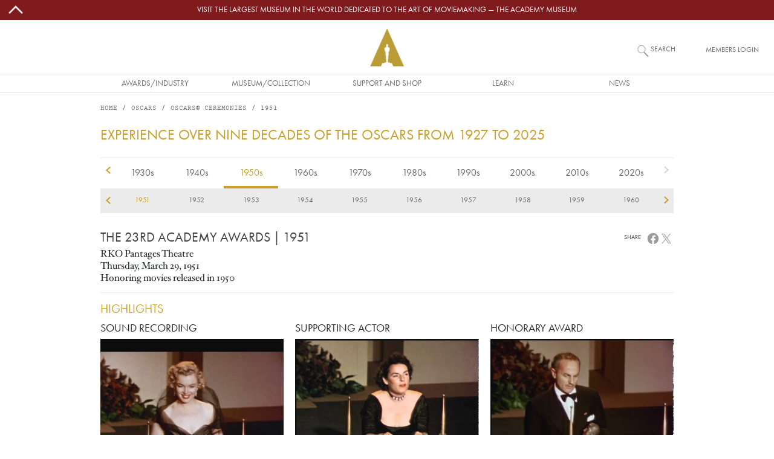

--- FILE ---
content_type: text/html; charset=UTF-8
request_url: https://www.oscars.org/oscars/ceremonies/1951/G?qt-honorees=1
body_size: 19987
content:
<!DOCTYPE html>
<html lang="en" dir="ltr" prefix="og: https://ogp.me/ns#">
  <head>
    <meta charset="utf-8" />
<script type="text/javascript" id="Cookiebot" src="https://consent.cookiebot.com/uc.js" data-cbid="f22d4eef-bb76-46bf-b609-d7d12df46ec0" async="async"></script>
<style>/* @see https://github.com/aFarkas/lazysizes#broken-image-symbol */.js img.lazyload:not([src]) { visibility: hidden; }/* @see https://github.com/aFarkas/lazysizes#automatically-setting-the-sizes-attribute */.js img.lazyloaded[data-sizes=auto] { display: block; width: 100%; }/* Transition effect. */.js .lazyload, .js .lazyloading { opacity: 0; }.js .lazyloaded { opacity: 1; -webkit-transition: opacity 2000ms; transition: opacity 2000ms; }</style>
<meta name="description" content="Official site of the Academy with history and general information on the Academy Awards, as well as photographs, events and screenings, and press releases." />
<link rel="canonical" href="https://www.oscars.org/oscars/ceremonies/1951/G" />
<meta property="og:site_name" content="Oscars.org | Academy of Motion Picture Arts and Sciences" />
<meta property="og:type" content="article" />
<meta property="og:url" content="https://www.oscars.org/oscars/ceremonies/1951/G" />
<meta property="og:description" content="Official site of the Academy with history and general information on the Academy Awards, as well as photographs, events and screenings, and press releases." />
<meta name="twitter:card" content="summary" />
<meta name="twitter:description" content="Official site of the Academy with history and general information on the Academy Awards, as well as photographs, events and screenings, and press releases." />
<meta name="twitter:site" content="@TheAcademy" />
<meta name="twitter:creator" content="@TheAcademy" />
<meta name="title" content="1951 Academy Awards|Oscars.org | Academy of Motion Picture Arts and Sciences" />
<meta name="Generator" content="Drupal 10 (https://www.drupal.org)" />
<meta name="MobileOptimized" content="width" />
<meta name="HandheldFriendly" content="true" />
<meta name="viewport" content="width=device-width, initial-scale=1, shrink-to-fit=no" />
<meta http-equiv="x-ua-compatible" content="ie=edge" />
<link rel="icon" href="/sites/oscars_org/themes/custom/oscars_org/favicon.ico" type="image/vnd.microsoft.icon" />

    <title>1951 Academy Awards | Oscars.org | Academy of Motion Picture Arts and Sciences</title>
    <link rel="stylesheet" media="all" href="/sites/oscars_org/files/css/css_adtsL0I3C9l6zhZ60RZu_A816HTI1fT61IctOMvFIK4.css?delta=0&amp;language=en&amp;theme=oscars_org&amp;include=[base64]" />
<link rel="stylesheet" media="all" href="/sites/oscars_org/files/css/css_O-gcmH-uUpVwBAlaBPYjcLCzQg5IegeA5XKED6fHR34.css?delta=1&amp;language=en&amp;theme=oscars_org&amp;include=[base64]" />

    
  </head>
  <body class="node--type-award-ceremony layout-no-sidebars path-oscars">
    <a href="#main-content" class="visually-hidden-focusable">
      Skip to main content
    </a>
    
      <div class="dialog-off-canvas-main-canvas" data-off-canvas-main-canvas>
    
<div id="page-wrapper">

  <div id="site-page">

    <header id="header" class="site-header" role="banner" aria-label="Site header">
                        
<nav id="topBarMessage">
    <section class="region region-top-bar-msg">
    <div id="block-oscars-org-topbarmessageblock" class="block block-oscars-org-core block-top-bar-msg-block">
  
    
      <div class="content">
      

  <div id="topBarMessageClose" class="topbarmessage-icon wrapper">
        <svg width="70" height="70" viewBox="0 0 48 48" xmlns="http://www.w3.org/2000/svg" class="icon icon-arrow-up">
  <path d="M0 0h48v48H0z" fill="none"/>
  <path fill="#000" d="m6.586 30.586 2.828 2.828L24 18.828l14.586 14.586 2.828-2.828L24 13.172z"/>
</svg>
        <svg width="70" height="70" viewBox="0 0 16 16" xmlns="http://www.w3.org/2000/svg" class="icon icon-close d-lg-none">
  <path fill="#000" fill-rule="evenodd" clip-rule="evenodd" d="m8 8.707 3.646 3.647.708-.707L8.707 8l3.647-3.646-.707-.708L8 7.293 4.354 3.646l-.707.708L7.293 8l-3.646 3.646.707.708L8 8.707z"/>
</svg>
  </div>

  <div class="topbarmessage-wrapper" style="background-color: #801b1d;">
    <div class="topbarmessage-container">
      <div class="topbarmessage-content d-flex justify-content-center align-items-center">
        <a href="https://www.academymuseum.org/en?utm_source=oscars.org&amp;amp;utm_medium=top-bar&amp;amp;utm_campaign=top-bar-website-link" target="_blank">Visit the largest museum in the world dedicated to the art of moviemaking — The Academy Museum</a>
      </div>
    </div>
  </div>
  
  <div id="topBarMessageOpen" class="topbarmessage-icon wrapper">
        <svg width="70" height="70" viewBox="0 0 48 48" xmlns="http://www.w3.org/2000/svg" class="icon icon-arrow-down">
  <path d="M0 0h48v48H0z" fill="none"/>
  <path fill="#000" d="M24 29.172 9.414 14.586l-2.828 2.828L24 34.828l17.414-17.414-2.828-2.828z"/>
</svg>
  </div>

    </div>
  </div>

  </section>

</nav>

<nav class="navbar flex-lg-wrap justify-content-lg-center navbar-expand-lg site-header__wrapper" id="navbar-main">
  <div class="line-break d-none d-lg-block order-lg-3"></div>

  <div class="order-0 order-lg-4">
    <div class="site-header__menu">
      
<div class="offcanvas offcanvas-start" id="CollapsingNavbar" data-bs-scroll="true" data-bs-backdrop="false" tabindex="-1">
      <div class="offcanvas-body">
        <section class="region region-primary-menu">
    <nav role="navigation" aria-labelledby="block-oscars-org-main-menu-menu" id="block-oscars-org-main-menu" class="block block-menu navigation menu--main">
            
  <h2 class="visually-hidden" id="block-oscars-org-main-menu-menu">Main navigation</h2>
  

        


            <ul class="clearfix nav navbar-nav mobile d-lg-none">
        
            <li class="nav-item text-uppercase">
                          <a href="/" class="only-phone only-tablet nav-link d-flex justify-content-start align-items-center flex-fill only-phone only-tablet nav-link--" title="Site section links" data-drupal-link-system-path="&lt;front&gt;">Home</a>
              </li>
    
            <li class="nav-item menu-item--expanded dropdown text-uppercase">
                          <span title="Site section links" class="nav-link d-flex justify-content-start align-items-center flex-fill dropdown-toggle nav-link-" data-bs-toggle="dropdown" aria-expanded="false" aria-haspopup="true" data-bs-auto-close="outside">Awards/Industry</span>
              <svg width="70" height="70" viewBox="0 0 48 48" xmlns="http://www.w3.org/2000/svg" class="menu-mobile icon-arrow-right">
  <path d="M0 0h48v48H0z" fill="none"/>
  <path fill="#000" d="M14.586 9.414 29.171 24 14.586 38.586l2.828 2.828L34.829 24 17.414 6.586z"/>
</svg>
                      <ul class="dropdown-menu">
        
            <li class="dropdown-item text-uppercase">
                          <a href="/oscars" title="Site section links" class="nav-link--oscars" data-drupal-link-system-path="node/1512">Oscars</a>
              </li>
    
            <li class="dropdown-item text-uppercase">
                          <a href="/governors" title="Site section links" class="nav-link--governors" data-drupal-link-system-path="node/1192">Governors Awards</a>
              </li>
    
            <li class="dropdown-item text-uppercase">
                          <a href="/saa" title="Site section links" class="nav-link--saa" data-drupal-link-system-path="node/1282">Student Academy Awards</a>
              </li>
    
            <li class="dropdown-item text-uppercase">
                          <a href="/sci-tech" title="Site section links" class="nav-link--sci-tech" data-drupal-link-system-path="node/1232">Scientific and Technical Awards</a>
              </li>
    
            <li class="dropdown-item text-uppercase">
                          <a href="/about/become-new-member" title="Site section links" class="nav-link--about-become-new-member" data-drupal-link-system-path="node/1301">How To Become a Member</a>
              </li>
    
            <li class="dropdown-item text-uppercase">
                          <a href="/learn/science-technology" title="Site section links" class="nav-link--learn-science-technology" data-drupal-link-system-path="node/2181">SCIENCE AND TECHNOLOGY COUNCIL</a>
              </li>
        </ul>
  
              </li>
    
            <li class="nav-item menu-item--expanded dropdown text-uppercase">
                          <span title="Site section links" class="nav-link d-flex justify-content-start align-items-center flex-fill dropdown-toggle nav-link-" data-bs-toggle="dropdown" aria-expanded="false" aria-haspopup="true" data-bs-auto-close="outside">Museum/Collection</span>
              <svg width="70" height="70" viewBox="0 0 48 48" xmlns="http://www.w3.org/2000/svg" class="menu-mobile icon-arrow-right">
  <path d="M0 0h48v48H0z" fill="none"/>
  <path fill="#000" d="M14.586 9.414 29.171 24 14.586 38.586l2.828 2.828L34.829 24 17.414 6.586z"/>
</svg>
                      <ul class="dropdown-menu">
        
            <li class="dropdown-item text-uppercase">
                          <a href="https://www.academymuseum.org/en/?utm_source=oscars.org&amp;utm_medium=menu&amp;utm_campaign=oscars-web" title="Site section links" class="nav-link-https--wwwacademymuseumorg-en-utm-sourceoscarsorgutm-mediummenuutm-campaignoscars-web">Academy Museum</a>
              </li>
    
            <li class="dropdown-item text-uppercase">
                          <a href="/film-archive" title="Site section links" class="nav-link--film-archive" data-drupal-link-system-path="node/1547">Academy Film Archive</a>
              </li>
    
            <li class="dropdown-item text-uppercase">
                          <a href="/library" title="Site section links" class="nav-link--library" data-drupal-link-system-path="node/1587">Academy Library</a>
              </li>
    
            <li class="dropdown-item text-uppercase">
                          <a href="https://academycollection.org/?utm_source=oscars-org&amp;utm_medium=menu&amp;utm_campaign=oscars-website" class="nav-link-https--academycollectionorg-utm-sourceoscars-orgutm-mediummenuutm-campaignoscars-website">Academy Collection</a>
              </li>
    
            <li class="dropdown-item text-uppercase">
                          <a href="https://academymuseumstore.org/?utm_source=oscars.org&amp;utm_medium=menu&amp;utm_campaign=oscars-web" title="Site section links" class="nav-link-https--academymuseumstoreorg-utm-sourceoscarsorgutm-mediummenuutm-campaignoscars-web">Academy Museum Store</a>
              </li>
        </ul>
  
              </li>
    
            <li class="nav-item menu-item--expanded dropdown text-uppercase">
                          <span title="Site section links" class="nav-link d-flex justify-content-start align-items-center flex-fill dropdown-toggle nav-link-" data-bs-toggle="dropdown" aria-expanded="false" aria-haspopup="true" data-bs-auto-close="outside">Support and Shop</span>
              <svg width="70" height="70" viewBox="0 0 48 48" xmlns="http://www.w3.org/2000/svg" class="menu-mobile icon-arrow-right">
  <path d="M0 0h48v48H0z" fill="none"/>
  <path fill="#000" d="M14.586 9.414 29.171 24 14.586 38.586l2.828 2.828L34.829 24 17.414 6.586z"/>
</svg>
                      <ul class="dropdown-menu">
        
            <li class="dropdown-item text-uppercase">
                          <a href="https://www.academy100.org/?utm_source=oscars.org&amp;utm_medium=menu&amp;utm_campaign=academy100" title="Site section links" class="nav-link-https--wwwacademy100org-utm-sourceoscarsorgutm-mediummenuutm-campaignacademy100">Academy100</a>
              </li>
    
            <li class="dropdown-item text-uppercase">
                          <a href="https://www.academymuseum.org/en/donate?utm_source=oscars.org&amp;utm_medium=menu&amp;utm_campaign=oscars-web" title="Site section links" class="nav-link-https--wwwacademymuseumorg-en-donateutm-sourceoscarsorgutm-mediummenuutm-campaignoscars-web">Make a Gift to the Museum</a>
              </li>
    
            <li class="dropdown-item text-uppercase">
                          <a href="/learn/make-gift" title="Site section links" class="nav-link--learn-make-gift" data-drupal-link-system-path="node/158211">Make a Gift to the Academy Foundation</a>
              </li>
    
            <li class="dropdown-item text-uppercase">
                          <a href="https://www.academymuseum.org/en/join/purchase?appeal_code=7018X000001arwYQAQ" title="Site section links" class="nav-link-https--wwwacademymuseumorg-en-join-purchaseappeal-code7018x000001arwyqaq">BECOME A MUSEUM MEMBER</a>
              </li>
    
            <li class="dropdown-item text-uppercase">
                          <a href="https://academymuseumstore.org/?utm_source=oscars.org&amp;utm_medium=menu&amp;utm_campaign=oscars-web" title="Site section links" class="nav-link-https--academymuseumstoreorg-utm-sourceoscarsorgutm-mediummenuutm-campaignoscars-web">Academy Museum Store</a>
              </li>
    
            <li class="dropdown-item text-uppercase">
                          <a href="/about/theaters" class="nav-link--about-theaters" data-drupal-link-system-path="node/1311">Rental Info</a>
              </li>
        </ul>
  
              </li>
    
            <li class="nav-item menu-item--expanded dropdown text-uppercase">
                          <span title="Site section links" class="nav-link d-flex justify-content-start align-items-center flex-fill dropdown-toggle nav-link-" data-bs-toggle="dropdown" aria-expanded="false" aria-haspopup="true" data-bs-auto-close="outside">Learn</span>
              <svg width="70" height="70" viewBox="0 0 48 48" xmlns="http://www.w3.org/2000/svg" class="menu-mobile icon-arrow-right">
  <path d="M0 0h48v48H0z" fill="none"/>
  <path fill="#000" d="M14.586 9.414 29.171 24 14.586 38.586l2.828 2.828L34.829 24 17.414 6.586z"/>
</svg>
                      <ul class="dropdown-menu">
        
            <li class="dropdown-item text-uppercase">
                          <a href="/gold-rising" title="Site section links" class="nav-link--gold-rising" data-drupal-link-system-path="node/18717">Gold Rising</a>
              </li>
    
            <li class="dropdown-item text-uppercase">
                          <a href="/nicholl" title="Site section links" class="nav-link--nicholl" data-drupal-link-system-path="node/1312">Nicholl Fellowships</a>
              </li>
    
            <li class="dropdown-item text-uppercase">
                          <a href="/academy-gold/fellowship-for-women" title="Site section links" class="nav-link--academy-gold-fellowship-for-women" data-drupal-link-system-path="node/152666">Fellowship for Women</a>
              </li>
    
            <li class="dropdown-item text-uppercase">
                          <a href="https://www.academymuseum.org/en/education-programs?utm_source=oscars.org&amp;utm_medium=menu&amp;utm_campaign=oscars-web" title="Site section links" class="nav-link-https--wwwacademymuseumorg-en-education-programsutm-sourceoscarsorgutm-mediummenuutm-campaignoscars-web">Academy Museum Education Program</a>
              </li>
    
            <li class="dropdown-item text-uppercase">
                          <a href="/about/accessibility" title="Site section links" class="nav-link--about-accessibility" data-drupal-link-system-path="node/160426">Accessibility</a>
              </li>
    
            <li class="dropdown-item text-uppercase">
                          <a href="/about/sustainability" title="Site section links" class="nav-link--about-sustainability" data-drupal-link-system-path="node/160246">Sustainability</a>
              </li>
    
            <li class="dropdown-item text-uppercase">
                          <a href="/academy-gold/alumni-program" title="Site section links" class="nav-link--academy-gold-alumni-program" data-drupal-link-system-path="node/152656">Alumni Program</a>
              </li>
        </ul>
  
              </li>
    
            <li class="nav-item menu-item--expanded dropdown text-uppercase">
                          <span title="Site section links" class="nav-link d-flex justify-content-start align-items-center flex-fill dropdown-toggle nav-link-" data-bs-toggle="dropdown" aria-expanded="false" aria-haspopup="true" data-bs-auto-close="outside">News</span>
              <svg width="70" height="70" viewBox="0 0 48 48" xmlns="http://www.w3.org/2000/svg" class="menu-mobile icon-arrow-right">
  <path d="M0 0h48v48H0z" fill="none"/>
  <path fill="#000" d="M14.586 9.414 29.171 24 14.586 38.586l2.828 2.828L34.829 24 17.414 6.586z"/>
</svg>
                      <ul class="dropdown-menu">
        
            <li class="dropdown-item text-uppercase">
                          <a href="/news" title="Site section links" class="nav-link--news" data-drupal-link-system-path="news">News and Updates</a>
              </li>
        </ul>
  
              </li>
    
            <li class="nav-item text-uppercase">
                          <a href="https://membership.oscars.org/" class="only-phone nav-link d-flex justify-content-start align-items-center flex-fill nav-link-https--membershiposcarsorg-" target="_blank" title="Site section links">Member Login</a>
              </li>
        </ul>
  


            <ul class="clearfix nav navbar-nav desktop d-none d-lg-flex justify-content-lg-center flex-lg-nowrap">
        
            <li class="nav-item text-uppercase nav-item align-items-center d-flex justify-content-center">
                          <a href="/" class="only-phone only-tablet nav-link only-phone-only-tablet" title="Site section links" data-drupal-link-system-path="&lt;front&gt;">Home</a>
              </li>
    
            <li class="nav-item menu-item--expanded dropdown text-uppercase nav-item align-items-center d-flex justify-content-center">
                          <span title="Site section links" class="nav-link" tabindex="0">Awards/Industry</span>
                      <ul class="dropdown-menu">
        
            <li class="dropdown-item text-uppercase dropdown-item text-center align-items-start d-flex justify-content-center">
                          <a href="/oscars" title="Site section links" data-drupal-link-system-path="node/1512">Oscars</a>
              </li>
    
            <li class="dropdown-item text-uppercase dropdown-item text-center align-items-start d-flex justify-content-center">
                          <a href="/governors" title="Site section links" data-drupal-link-system-path="node/1192">Governors Awards</a>
              </li>
    
            <li class="dropdown-item text-uppercase dropdown-item text-center align-items-start d-flex justify-content-center">
                          <a href="/saa" title="Site section links" data-drupal-link-system-path="node/1282">Student Academy Awards</a>
              </li>
    
            <li class="dropdown-item text-uppercase dropdown-item text-center align-items-start d-flex justify-content-center">
                          <a href="/sci-tech" title="Site section links" data-drupal-link-system-path="node/1232">Scientific and Technical Awards</a>
              </li>
    
            <li class="dropdown-item text-uppercase dropdown-item text-center align-items-start d-flex justify-content-center">
                          <a href="/about/become-new-member" title="Site section links" data-drupal-link-system-path="node/1301">How To Become a Member</a>
              </li>
    
            <li class="dropdown-item text-uppercase dropdown-item text-center align-items-start d-flex justify-content-center">
                          <a href="/learn/science-technology" title="Site section links" data-drupal-link-system-path="node/2181">SCIENCE AND TECHNOLOGY COUNCIL</a>
              </li>
        </ul>
  
              </li>
    
            <li class="nav-item menu-item--expanded dropdown text-uppercase nav-item align-items-center d-flex justify-content-center">
                          <span title="Site section links" class="nav-link" tabindex="0">Museum/Collection</span>
                      <ul class="dropdown-menu">
        
            <li class="dropdown-item text-uppercase dropdown-item text-center align-items-start d-flex justify-content-center">
                          <a href="https://www.academymuseum.org/en/?utm_source=oscars.org&amp;utm_medium=menu&amp;utm_campaign=oscars-web" title="Site section links">Academy Museum</a>
              </li>
    
            <li class="dropdown-item text-uppercase dropdown-item text-center align-items-start d-flex justify-content-center">
                          <a href="/film-archive" title="Site section links" data-drupal-link-system-path="node/1547">Academy Film Archive</a>
              </li>
    
            <li class="dropdown-item text-uppercase dropdown-item text-center align-items-start d-flex justify-content-center">
                          <a href="/library" title="Site section links" data-drupal-link-system-path="node/1587">Academy Library</a>
              </li>
    
            <li class="dropdown-item text-uppercase dropdown-item text-center align-items-start d-flex justify-content-center">
                          <a href="https://academycollection.org/?utm_source=oscars-org&amp;utm_medium=menu&amp;utm_campaign=oscars-website">Academy Collection</a>
              </li>
    
            <li class="dropdown-item text-uppercase dropdown-item text-center align-items-start d-flex justify-content-center">
                          <a href="https://academymuseumstore.org/?utm_source=oscars.org&amp;utm_medium=menu&amp;utm_campaign=oscars-web" title="Site section links">Academy Museum Store</a>
              </li>
        </ul>
  
              </li>
    
            <li class="nav-item menu-item--expanded dropdown text-uppercase nav-item align-items-center d-flex justify-content-center">
                          <span title="Site section links" class="nav-link" tabindex="0">Support and Shop</span>
                      <ul class="dropdown-menu">
        
            <li class="dropdown-item text-uppercase dropdown-item text-center align-items-start d-flex justify-content-center">
                          <a href="https://www.academy100.org/?utm_source=oscars.org&amp;utm_medium=menu&amp;utm_campaign=academy100" title="Site section links">Academy100</a>
              </li>
    
            <li class="dropdown-item text-uppercase dropdown-item text-center align-items-start d-flex justify-content-center">
                          <a href="https://www.academymuseum.org/en/donate?utm_source=oscars.org&amp;utm_medium=menu&amp;utm_campaign=oscars-web" title="Site section links">Make a Gift to the Museum</a>
              </li>
    
            <li class="dropdown-item text-uppercase dropdown-item text-center align-items-start d-flex justify-content-center">
                          <a href="/learn/make-gift" title="Site section links" data-drupal-link-system-path="node/158211">Make a Gift to the Academy Foundation</a>
              </li>
    
            <li class="dropdown-item text-uppercase dropdown-item text-center align-items-start d-flex justify-content-center">
                          <a href="https://www.academymuseum.org/en/join/purchase?appeal_code=7018X000001arwYQAQ" title="Site section links">BECOME A MUSEUM MEMBER</a>
              </li>
    
            <li class="dropdown-item text-uppercase dropdown-item text-center align-items-start d-flex justify-content-center">
                          <a href="https://academymuseumstore.org/?utm_source=oscars.org&amp;utm_medium=menu&amp;utm_campaign=oscars-web" title="Site section links">Academy Museum Store</a>
              </li>
    
            <li class="dropdown-item text-uppercase dropdown-item text-center align-items-start d-flex justify-content-center">
                          <a href="/about/theaters" data-drupal-link-system-path="node/1311">Rental Info</a>
              </li>
        </ul>
  
              </li>
    
            <li class="nav-item menu-item--expanded dropdown text-uppercase nav-item align-items-center d-flex justify-content-center">
                          <span title="Site section links" class="nav-link" tabindex="0">Learn</span>
                      <ul class="dropdown-menu">
        
            <li class="dropdown-item text-uppercase dropdown-item text-center align-items-start d-flex justify-content-center">
                          <a href="/gold-rising" title="Site section links" data-drupal-link-system-path="node/18717">Gold Rising</a>
              </li>
    
            <li class="dropdown-item text-uppercase dropdown-item text-center align-items-start d-flex justify-content-center">
                          <a href="/nicholl" title="Site section links" data-drupal-link-system-path="node/1312">Nicholl Fellowships</a>
              </li>
    
            <li class="dropdown-item text-uppercase dropdown-item text-center align-items-start d-flex justify-content-center">
                          <a href="/academy-gold/fellowship-for-women" title="Site section links" data-drupal-link-system-path="node/152666">Fellowship for Women</a>
              </li>
    
            <li class="dropdown-item text-uppercase dropdown-item text-center align-items-start d-flex justify-content-center">
                          <a href="https://www.academymuseum.org/en/education-programs?utm_source=oscars.org&amp;utm_medium=menu&amp;utm_campaign=oscars-web" title="Site section links">Academy Museum Education Program</a>
              </li>
    
            <li class="dropdown-item text-uppercase dropdown-item text-center align-items-start d-flex justify-content-center">
                          <a href="/about/accessibility" title="Site section links" data-drupal-link-system-path="node/160426">Accessibility</a>
              </li>
    
            <li class="dropdown-item text-uppercase dropdown-item text-center align-items-start d-flex justify-content-center">
                          <a href="/about/sustainability" title="Site section links" data-drupal-link-system-path="node/160246">Sustainability</a>
              </li>
    
            <li class="dropdown-item text-uppercase dropdown-item text-center align-items-start d-flex justify-content-center">
                          <a href="/academy-gold/alumni-program" title="Site section links" data-drupal-link-system-path="node/152656">Alumni Program</a>
              </li>
        </ul>
  
              </li>
    
            <li class="nav-item menu-item--expanded dropdown text-uppercase nav-item align-items-center d-flex justify-content-center">
                          <span title="Site section links" class="nav-link" tabindex="0">News</span>
                      <ul class="dropdown-menu">
        
            <li class="dropdown-item text-uppercase dropdown-item text-center align-items-start d-flex justify-content-center">
                          <a href="/news" title="Site section links" data-drupal-link-system-path="news">News and Updates</a>
              </li>
        </ul>
  
              </li>
    
            <li class="nav-item text-uppercase nav-item align-items-center d-flex justify-content-center">
                          <a href="https://membership.oscars.org/" class="only-phone nav-link" target="_blank" title="Site section links">Member Login</a>
              </li>
        </ul>
  

  </nav>

  </section>

    </div>
  </div>
<button class="navbar-toggler collapsed" type="button" data-bs-toggle="offcanvas" data-bs-target="#CollapsingNavbar" aria-controls="CollapsingNavbar" aria-expanded="false" aria-label="Toggle navigation">
      <svg viewBox="0 0 100 65" width="20" height="18" xmlns="http://www.w3.org/2000/svg" class="menu-mobile icon-hamburguer">
  <path fill="#000" d="M0 0h100v5H0V0zm0 15h100v5H0v-5zm0 15h100v5H0v-5zm0 15h100v5H0v-5zm0 15h100v5H0v-5z"/>
</svg>

</button>
    </div>
  </div>

  <div class="order-1 order-lg-0 flex-grow-1 text-center">
    <div class="site-header__logo d-flex justify-content-center align-items-center">
        <section class="region region-header">
    
      <a href="/" title="Home" rel="home" class="d-flex align-items-center">
              <img src="/themes/custom/ampas_cms/logo2x.png" width="56" height="63" alt="Home" />
            
    </a>
    
  </section>

    </div>
  </div>

  <div class="order-3 order-lg-1 form-inline navbar-form">
    <div class="site-header__search">
        <section class="region region-header-form">
    <div class="site-header__search-block block block-oscars-org-search block-search-block" id="block-search">
  
    
      <div class="content">
      <form>

<input placeholder="What would you like to see?" aria-label="What would you like to see?" id="search" class="st-default-search-input search-button js-form-submit form-submit oscars-form-input" type="submit" name="op" value="" />
<label for="search">Search</label>
</form>

    </div>
  </div>

  </section>

    </div>
  </div>

  <div class="form-inline navbar-form d-none d-md-block order-2 order-lg-2">
    <div class="site-header__login">
        <section class="region region-secondary-menu">
    <div id="block-member-login-block" class="block block-oscars-org-core block-member-login-block">
  
    
      <div class="content">
      
      <p><a href="https://membership.oscars.org/" target="_blank">Members Login</a></p>
    </div>
  </div>

  </section>

    </div>
  </div>
</nav>

                  </header>

    <div id="main-wrapper" class="site-main clearfix">
              <div id="main" class="container-lg site-main__wrapper">
            <section class="row region region-breadcrumb site-main__region--breadcrumb">
    <div id="block-oscars-org-breadcrumbs" class="block block-system block-system-breadcrumb-block">
  
    
      <div class="content">
      
  <nav role="navigation" aria-label="breadcrumb" style="--bs-breadcrumb-divider: &#039;/&#039;;">
  <ol class="breadcrumb">
            <li class="breadcrumb-item">
        <a href="/">Home</a>
      </li>
                <li class="breadcrumb-item">
        <a href="/oscars">Oscars</a>
      </li>
                <li class="breadcrumb-item">
        <a href="/oscars/ceremonies/1951">Oscars® Ceremonies</a>
      </li>
                <li class="breadcrumb-item active">
        1951
      </li>
        </ol>
</nav>


    </div>
  </div>

  </section>

          <div class="row-offcanvas row-offcanvas-left clearfix">
            <main class="main-content col" id="content" role="main">
              <section class="section">
                <a href="#main-content" id="main-content" tabindex="-1"></a>
                  <section class="region region-content site-main__region--content">
    <div data-drupal-messages-fallback class="hidden"></div><div id="block-oscars-org-page-title" class="block block-core block-page-title-block">
  
    
      <div class="content">
      
  <h1 class="title">1951</h1>


    </div>
  </div>
<div id="block-oscars-org-content" class="block block-system block-system-main-block">
  
    
      <div class="content">
      




<article class="oscars node node--type-award-ceremony node--view-mode-full clearfix">
  <div class="node__content clearfix">

          

<h1 class="subtitle decade-scroller-header mb-4 mt-3">Experience over nine decades of the Oscars from 1927 to 2025</h1>

<div id="ceremonies-decade-scroller" class="decade-scroller">
   
    <div class="decades">
       <ul class="links">
                  <li class="decade-1920 first"><a href="/oscars/ceremonies/1920" class="decade">1920s</a></li>
                  <li class="decade-1930"><a href="/oscars/ceremonies/1930" class="decade">1930s</a></li>
                  <li class="decade-1940"><a href="/oscars/ceremonies/1940" class="decade">1940s</a></li>
                  <li class="decade-1950"><a href="/oscars/ceremonies/1950" class="decade active">1950s</a></li>
                  <li class="decade-1960"><a href="/oscars/ceremonies/1960" class="decade">1960s</a></li>
                  <li class="decade-1970"><a href="/oscars/ceremonies/1970" class="decade">1970s</a></li>
                  <li class="decade-1980"><a href="/oscars/ceremonies/1980" class="decade">1980s</a></li>
                  <li class="decade-1990"><a href="/oscars/ceremonies/1990" class="decade">1990s</a></li>
                  <li class="decade-2000"><a href="/oscars/ceremonies/2000" class="decade">2000s</a></li>
                  <li class="decade-2010"><a href="/oscars/ceremonies/2010" class="decade">2010s</a></li>
                  <li class="decade-2020 last"><a href="/oscars/ceremonies/2020" class="decade">2020s</a></li>
              </ul> 
      <div class="decades-nav decade-scroller-nav">
        <a href="/oscars/ceremonies/1929" class="prev ">previous</a>
        <a href="/oscars/ceremonies/2025" class="next ">next</a>
      </div>
    </div>
  
   
    <div class="years">
      <ul class="links">
                  <li class="year-1929 decade-1920 first"><a href="/oscars/ceremonies/1929" class="year">1929</a></li>
                  <li class="year-1930 decade-1930"><a href="/oscars/ceremonies/1930" class="year">1930</a></li>
                  <li class="year-1931 decade-1930"><a href="/oscars/ceremonies/1931" class="year">1931</a></li>
                  <li class="year-1932 decade-1930"><a href="/oscars/ceremonies/1932" class="year">1932</a></li>
                  <li class="year-1933 decade-1930"><a href="/oscars/ceremonies/1933" class="year">1933</a></li>
                  <li class="year-1934 decade-1930"><a href="/oscars/ceremonies/1934" class="year">1934</a></li>
                  <li class="year-1935 decade-1930"><a href="/oscars/ceremonies/1935" class="year">1935</a></li>
                  <li class="year-1936 decade-1930"><a href="/oscars/ceremonies/1936" class="year">1936</a></li>
                  <li class="year-1937 decade-1930"><a href="/oscars/ceremonies/1937" class="year">1937</a></li>
                  <li class="year-1938 decade-1930"><a href="/oscars/ceremonies/1938" class="year">1938</a></li>
                  <li class="year-1939 decade-1930"><a href="/oscars/ceremonies/1939" class="year">1939</a></li>
                  <li class="year-1940 decade-1940"><a href="/oscars/ceremonies/1940" class="year">1940</a></li>
                  <li class="year-1941 decade-1940"><a href="/oscars/ceremonies/1941" class="year">1941</a></li>
                  <li class="year-1942 decade-1940"><a href="/oscars/ceremonies/1942" class="year">1942</a></li>
                  <li class="year-1943 decade-1940"><a href="/oscars/ceremonies/1943" class="year">1943</a></li>
                  <li class="year-1944 decade-1940"><a href="/oscars/ceremonies/1944" class="year">1944</a></li>
                  <li class="year-1945 decade-1940"><a href="/oscars/ceremonies/1945" class="year">1945</a></li>
                  <li class="year-1946 decade-1940"><a href="/oscars/ceremonies/1946" class="year">1946</a></li>
                  <li class="year-1947 decade-1940"><a href="/oscars/ceremonies/1947" class="year">1947</a></li>
                  <li class="year-1948 decade-1940"><a href="/oscars/ceremonies/1948" class="year">1948</a></li>
                  <li class="year-1949 decade-1940"><a href="/oscars/ceremonies/1949" class="year">1949</a></li>
                  <li class="year-1950 decade-1950"><a href="/oscars/ceremonies/1950" class="year">1950</a></li>
                  <li class="year-1951 decade-1950"><a href="/oscars/ceremonies/1951" class="year">1951</a></li>
                  <li class="year-1952 decade-1950"><a href="/oscars/ceremonies/1952" class="year">1952</a></li>
                  <li class="year-1953 decade-1950"><a href="/oscars/ceremonies/1953" class="year">1953</a></li>
                  <li class="year-1954 decade-1950"><a href="/oscars/ceremonies/1954" class="year">1954</a></li>
                  <li class="year-1955 decade-1950"><a href="/oscars/ceremonies/1955" class="year">1955</a></li>
                  <li class="year-1956 decade-1950"><a href="/oscars/ceremonies/1956" class="year">1956</a></li>
                  <li class="year-1957 decade-1950"><a href="/oscars/ceremonies/1957" class="year">1957</a></li>
                  <li class="year-1958 decade-1950"><a href="/oscars/ceremonies/1958" class="year">1958</a></li>
                  <li class="year-1959 decade-1950"><a href="/oscars/ceremonies/1959" class="year">1959</a></li>
                  <li class="year-1960 decade-1960"><a href="/oscars/ceremonies/1960" class="year">1960</a></li>
                  <li class="year-1961 decade-1960"><a href="/oscars/ceremonies/1961" class="year">1961</a></li>
                  <li class="year-1962 decade-1960"><a href="/oscars/ceremonies/1962" class="year">1962</a></li>
                  <li class="year-1963 decade-1960"><a href="/oscars/ceremonies/1963" class="year">1963</a></li>
                  <li class="year-1964 decade-1960"><a href="/oscars/ceremonies/1964" class="year">1964</a></li>
                  <li class="year-1965 decade-1960"><a href="/oscars/ceremonies/1965" class="year">1965</a></li>
                  <li class="year-1966 decade-1960"><a href="/oscars/ceremonies/1966" class="year">1966</a></li>
                  <li class="year-1967 decade-1960"><a href="/oscars/ceremonies/1967" class="year">1967</a></li>
                  <li class="year-1968 decade-1960"><a href="/oscars/ceremonies/1968" class="year">1968</a></li>
                  <li class="year-1969 decade-1960"><a href="/oscars/ceremonies/1969" class="year">1969</a></li>
                  <li class="year-1970 decade-1970"><a href="/oscars/ceremonies/1970" class="year">1970</a></li>
                  <li class="year-1971 decade-1970"><a href="/oscars/ceremonies/1971" class="year">1971</a></li>
                  <li class="year-1972 decade-1970"><a href="/oscars/ceremonies/1972" class="year">1972</a></li>
                  <li class="year-1973 decade-1970"><a href="/oscars/ceremonies/1973" class="year">1973</a></li>
                  <li class="year-1974 decade-1970"><a href="/oscars/ceremonies/1974" class="year">1974</a></li>
                  <li class="year-1975 decade-1970"><a href="/oscars/ceremonies/1975" class="year">1975</a></li>
                  <li class="year-1976 decade-1970"><a href="/oscars/ceremonies/1976" class="year">1976</a></li>
                  <li class="year-1977 decade-1970"><a href="/oscars/ceremonies/1977" class="year">1977</a></li>
                  <li class="year-1978 decade-1970"><a href="/oscars/ceremonies/1978" class="year">1978</a></li>
                  <li class="year-1979 decade-1970"><a href="/oscars/ceremonies/1979" class="year">1979</a></li>
                  <li class="year-1980 decade-1980"><a href="/oscars/ceremonies/1980" class="year">1980</a></li>
                  <li class="year-1981 decade-1980"><a href="/oscars/ceremonies/1981" class="year">1981</a></li>
                  <li class="year-1982 decade-1980"><a href="/oscars/ceremonies/1982" class="year">1982</a></li>
                  <li class="year-1983 decade-1980"><a href="/oscars/ceremonies/1983" class="year">1983</a></li>
                  <li class="year-1984 decade-1980"><a href="/oscars/ceremonies/1984" class="year">1984</a></li>
                  <li class="year-1985 decade-1980"><a href="/oscars/ceremonies/1985" class="year">1985</a></li>
                  <li class="year-1986 decade-1980"><a href="/oscars/ceremonies/1986" class="year">1986</a></li>
                  <li class="year-1987 decade-1980"><a href="/oscars/ceremonies/1987" class="year">1987</a></li>
                  <li class="year-1988 decade-1980"><a href="/oscars/ceremonies/1988" class="year">1988</a></li>
                  <li class="year-1989 decade-1980"><a href="/oscars/ceremonies/1989" class="year">1989</a></li>
                  <li class="year-1990 decade-1990"><a href="/oscars/ceremonies/1990" class="year">1990</a></li>
                  <li class="year-1991 decade-1990"><a href="/oscars/ceremonies/1991" class="year">1991</a></li>
                  <li class="year-1992 decade-1990"><a href="/oscars/ceremonies/1992" class="year">1992</a></li>
                  <li class="year-1993 decade-1990"><a href="/oscars/ceremonies/1993" class="year">1993</a></li>
                  <li class="year-1994 decade-1990"><a href="/oscars/ceremonies/1994" class="year">1994</a></li>
                  <li class="year-1995 decade-1990"><a href="/oscars/ceremonies/1995" class="year">1995</a></li>
                  <li class="year-1996 decade-1990"><a href="/oscars/ceremonies/1996" class="year">1996</a></li>
                  <li class="year-1997 decade-1990"><a href="/oscars/ceremonies/1997" class="year">1997</a></li>
                  <li class="year-1998 decade-1990"><a href="/oscars/ceremonies/1998" class="year">1998</a></li>
                  <li class="year-1999 decade-1990"><a href="/oscars/ceremonies/1999" class="year">1999</a></li>
                  <li class="year-2000 decade-2000"><a href="/oscars/ceremonies/2000" class="year">2000</a></li>
                  <li class="year-2001 decade-2000"><a href="/oscars/ceremonies/2001" class="year">2001</a></li>
                  <li class="year-2002 decade-2000"><a href="/oscars/ceremonies/2002" class="year">2002</a></li>
                  <li class="year-2003 decade-2000"><a href="/oscars/ceremonies/2003" class="year">2003</a></li>
                  <li class="year-2004 decade-2000"><a href="/oscars/ceremonies/2004" class="year">2004</a></li>
                  <li class="year-2005 decade-2000"><a href="/oscars/ceremonies/2005" class="year">2005</a></li>
                  <li class="year-2006 decade-2000"><a href="/oscars/ceremonies/2006" class="year">2006</a></li>
                  <li class="year-2007 decade-2000"><a href="/oscars/ceremonies/2007" class="year">2007</a></li>
                  <li class="year-2008 decade-2000"><a href="/oscars/ceremonies/2008" class="year">2008</a></li>
                  <li class="year-2009 decade-2000"><a href="/oscars/ceremonies/2009" class="year">2009</a></li>
                  <li class="year-2010 decade-2010"><a href="/oscars/ceremonies/2010" class="year">2010</a></li>
                  <li class="year-2011 decade-2010"><a href="/oscars/ceremonies/2011" class="year">2011</a></li>
                  <li class="year-2012 decade-2010"><a href="/oscars/ceremonies/2012" class="year">2012</a></li>
                  <li class="year-2013 decade-2010"><a href="/oscars/ceremonies/2013" class="year">2013</a></li>
                  <li class="year-2014 decade-2010"><a href="/oscars/ceremonies/2014" class="year">2014</a></li>
                  <li class="year-2015 decade-2010"><a href="/oscars/ceremonies/2015" class="year">2015</a></li>
                  <li class="year-2016 decade-2010"><a href="/oscars/ceremonies/2016" class="year">2016</a></li>
                  <li class="year-2017 decade-2010"><a href="/oscars/ceremonies/2017" class="year">2017</a></li>
                  <li class="year-2018 decade-2010"><a href="/oscars/ceremonies/2018" class="year">2018</a></li>
                  <li class="year-2019 decade-2010"><a href="/oscars/ceremonies/2019" class="year">2019</a></li>
                  <li class="year-2020 decade-2020"><a href="/oscars/ceremonies/2020" class="year">2020</a></li>
                  <li class="year-2021 decade-2020"><a href="/oscars/ceremonies/2021" class="year">2021</a></li>
                  <li class="year-2022 decade-2020"><a href="/oscars/ceremonies/2022" class="year">2022</a></li>
                  <li class="year-2023 decade-2020"><a href="/oscars/ceremonies/2023" class="year">2023</a></li>
                  <li class="year-2024 decade-2020"><a href="/oscars/ceremonies/2024" class="year">2024</a></li>
                  <li class="year-2025 decade-2020 last"><a href="/oscars/ceremonies/2025" class="year">2025</a></li>
              </ul>
      <div class="years-nav decade-scroller-nav">
        <a href="/oscars/ceremonies/1929" class="prev ">previous</a>
        <a href="/oscars/ceremonies/2025" class="next ">next</a>
      </div>
    </div>
  </div>

    
          <div class="d-flex flex-column flex-md-row justify-content-md-between">
        <div class="d-flex flex-column mb-1">
          <div class="field--name-title">
            <span class="field field--name-title field--type-string field--label-hidden">The 23rd Academy Awards</span>
 | 1951
          </div>
          <div class="d-flex flex-column">
                          
            <div class="field field--name-field-location field--type-string field--label-hidden field__item">RKO Pantages Theatre</div>
      
                                      <div class="field--name-field-date-time">
                Thursday, March 29, 1951
              </div>
                        
            <div class="field field--name-field-label field--type-string field--label-hidden field__item">Honoring movies released in 1950</div>
      
          </div>
        </div>
        <div class="social-share-kit d-flex flex-row align-items-center align-self-start">
    <h2 class="share-label">SHARE</h2>
    

<div class="social-media-sharing">
  <ul class="">
                    <li>
        <a    target="_blank"  rel="noopener noreferrer"  class="facebook-share share"   href="https://www.facebook.com/share.php?u=https://www.oscars.org/oscars/ceremonies/1951/G"
          title="Facebook">
                      <img alt="Facebook" src="https://www.oscars.org/sites/oscars_org/themes/custom/oscars_org/assets/images/facebook.svg">
                  </a>

      </li>
                <li>
        <a    target="_blank"  rel="noopener noreferrer"  class="twitter share"   href="https://twitter.com/intent/tweet?url=https://www.oscars.org/oscars/ceremonies/1951/G"
          title="X">
                      <img alt="X" src="https://www.oscars.org/sites/oscars_org/themes/custom/oscars_org/assets/images/x-logo.svg">
                  </a>

      </li>
      </ul>
</div>


</div>      </div>
    
    


    

    
  <div class="field field--name-field-award-ceremony-highlights field--type-entity-reference-revisions field--label-above">
    <div class="field__label">Highlights</div>
          <div class='field__items'>
              <div class="field__item">  <div class="paragraph paragraph--type--award-ceremony-section paragraph--view-mode--preview">
          
            <div class="field field--name-field-label field--type-string field--label-hidden field__item">Sound Recording</div>
      
            <div class="field field--name-field-media field--type-entity-reference field--label-hidden field__item"><div>
  
  
            <div class="field field--name-field-media-oembed-video field--type-string field--label-hidden field__item">

<div  title="All about Eve" data-colorbox-media-video-modal="&lt;iframe src=&quot;https://www.oscars.org/media/oembed?url=https%3A//www.youtube.com/watch%3Fv%3Dn2V-u9pBjQg&amp;amp;max_width=640&amp;amp;max_height=376&amp;amp;hash=kBeADQGxkWNSHTkIGm_HhbkjIkuQB8AA8Fscb_3OycE&quot; width=&quot;501&quot; height=&quot;376&quot; class=&quot;media-oembed-content&quot; loading=&quot;lazy&quot; title=&quot;Marilyn Monroe Presents Sound Recording: 1951 Oscars&quot;&gt;&lt;/iframe&gt;
" data-colorbox-gallery="gallery-all" class="colorbox-media-video lazyload" data-cbox-img-attrs="{&quot;alt&quot;:&quot;&quot;}" data-title="All about Eve" data-colorbox-title="All about Eve" data-colorbox="Thomas T. Moulton, presented by Marilyn Monroe" data-colorbox-description="Thomas T. Moulton, presented by Marilyn Monroe" data-colorbox-fid="7666" data-facebook-url="https://www.facebook.com/share.php?u=https://www.oscars.org/oscars/ceremonies/1951/G?fid=7666" data-twitter-url="https://twitter.com/intent/tweet?url=https://www.oscars.org/oscars/ceremonies/1951/G?fid=7666&amp;via=TheAcademy">
  <img 
    class="lazyload" 
    src="/sites/oscars_org/themes/custom/oscars_org/assets/images/placeholder.lazy-load.jpg" 
    data-src="/sites/oscars/files/oembed_thumbnails/QCo65a44l-zlhNRhveiWQzau9J1dizn3zdczDCf6VAA.jpg" 
  />
</div>
</div>
      
</div>
</div>
      
            <div class="field field--name-field-subtitle field--type-string field--label-hidden field__item">All about Eve</div>
      
            <div class="clearfix text-formatted field field--name-field-description field--type-text-long field--label-hidden field__item"><p>Thomas T. Moulton, presented by Marilyn Monroe</p>
</div>
      
      </div>
</div>
          <div class="field__item">  <div class="paragraph paragraph--type--award-ceremony-section paragraph--view-mode--preview">
          
            <div class="field field--name-field-label field--type-string field--label-hidden field__item">Supporting Actor</div>
      
            <div class="field field--name-field-media field--type-entity-reference field--label-hidden field__item"><div>
  
  
            <div class="field field--name-field-media-oembed-video field--type-string field--label-hidden field__item">

<div  title="All about Eve" data-colorbox-media-video-modal="&lt;iframe src=&quot;https://www.oscars.org/media/oembed?url=https%3A//www.youtube.com/watch%3Fv%3DX5pDYpFtq4U&amp;amp;max_width=640&amp;amp;max_height=376&amp;amp;hash=eSUpr5qFaetr8VTjtxTRoHmyviwDJZaRPaWEB2PA6Q0&quot; width=&quot;501&quot; height=&quot;376&quot; class=&quot;media-oembed-content&quot; loading=&quot;lazy&quot; title=&quot;George Sanders Wins Supporting Actor: 1951 Oscars&quot;&gt;&lt;/iframe&gt;
" data-colorbox-gallery="gallery-all" class="colorbox-media-video lazyload" data-cbox-img-attrs="{&quot;alt&quot;:&quot;&quot;}" data-title="All about Eve" data-colorbox-title="All about Eve" data-colorbox="George Sanders, presented by Mercedes McCambridge" data-colorbox-description="George Sanders, presented by Mercedes McCambridge" data-colorbox-fid="7671" data-facebook-url="https://www.facebook.com/share.php?u=https://www.oscars.org/oscars/ceremonies/1951/G?fid=7671" data-twitter-url="https://twitter.com/intent/tweet?url=https://www.oscars.org/oscars/ceremonies/1951/G?fid=7671&amp;via=TheAcademy">
  <img 
    class="lazyload" 
    src="/sites/oscars_org/themes/custom/oscars_org/assets/images/placeholder.lazy-load.jpg" 
    data-src="/sites/oscars/files/oembed_thumbnails/EbW90n_oKdz3qj0tb6nn_ZxMfhzcN_7-L6LAOiBYxyo.jpg" 
  />
</div>
</div>
      
</div>
</div>
      
            <div class="field field--name-field-subtitle field--type-string field--label-hidden field__item">All about Eve</div>
      
            <div class="clearfix text-formatted field field--name-field-description field--type-text-long field--label-hidden field__item"><p>George Sanders, presented by Mercedes McCambridge</p>
</div>
      
      </div>
</div>
          <div class="field__item">  <div class="paragraph paragraph--type--award-ceremony-section paragraph--view-mode--preview">
          
            <div class="field field--name-field-label field--type-string field--label-hidden field__item">Honorary Award</div>
      
            <div class="field field--name-field-media field--type-entity-reference field--label-hidden field__item"><div>
  
  
            <div class="field field--name-field-media-oembed-video field--type-string field--label-hidden field__item">

<div  title="" data-colorbox-media-video-modal="&lt;iframe src=&quot;https://www.oscars.org/media/oembed?url=https%3A//www.youtube.com/watch%3Fv%3DBD8lHoiVnbU&amp;amp;max_width=640&amp;amp;max_height=376&amp;amp;hash=Fe1JV3KoKRVmI_fV4draejtJEqpDmpeOAEwPw8vla30&quot; width=&quot;501&quot; height=&quot;376&quot; class=&quot;media-oembed-content&quot; loading=&quot;lazy&quot; title=&quot;George Murphy, Louis B. Mayer and Darryl F. Zanuck: 1951 Oscars&quot;&gt;&lt;/iframe&gt;
" data-colorbox-gallery="gallery-all" class="colorbox-media-video lazyload" data-cbox-img-attrs="{&quot;alt&quot;:&quot;&quot;}" data-title="" data-colorbox-title="" data-colorbox="Louis B. Mayer, presented by Darryl F. Zanuck" data-colorbox-description="Louis B. Mayer, presented by Darryl F. Zanuck" data-colorbox-fid="7676" data-facebook-url="https://www.facebook.com/share.php?u=https://www.oscars.org/oscars/ceremonies/1951/G?fid=7676" data-twitter-url="https://twitter.com/intent/tweet?url=https://www.oscars.org/oscars/ceremonies/1951/G?fid=7676&amp;via=TheAcademy">
  <img 
    class="lazyload" 
    src="/sites/oscars_org/themes/custom/oscars_org/assets/images/placeholder.lazy-load.jpg" 
    data-src="/sites/oscars/files/oembed_thumbnails/9Yl8KJ5Qg03R3TLNew7r1oabq-BAukcXWRsdmp6DRzU.jpg" 
  />
</div>
</div>
      
</div>
</div>
      
            <div class="clearfix text-formatted field field--name-field-description field--type-text-long field--label-hidden field__item"><p>Louis B. Mayer, presented by Darryl F. Zanuck</p>
</div>
      
      </div>
</div>
              </div>
      </div>

          <div class="field--name-field-more-links d-flex justify-content-end pt-2">
        <a href="/videos-photos/23rd-oscars-highlights" class="oscar-btn">View More Highlights</a>
      </div>
    
    
  <div class="field field--name-field-award-ceremony-moments field--type-entity-reference-revisions field--label-above">
    <div class="field__label">Memorable Moments</div>
          <div class='field__items'>
              <div class="field__item">  <div class="paragraph paragraph--type--award-ceremony-section paragraph--view-mode--default">
          
            <div class="field field--name-field-label field--type-string field--label-hidden field__item">José Ferrer and Judy Holliday</div>
      
            <div class="field field--name-field-media field--type-entity-reference field--label-hidden field__item"><div>
  
  
  <div class="field field--name-field-media-image field--type-image field--label-visually_hidden">
    <div class="field__label visually-hidden">Image</div>
              <div class="field__item">
<a href="https://www.oscars.org/sites/oscars/files/1950_iconic_swanson_ferrer_holliday.jpg" title="José Ferrer and Judy Holliday" data-colorbox-gallery="gallery-field_media_image" class="colorbox" data-cbox-img-attrs="{&quot;alt&quot;:&quot;&quot;}" data-colorbox-title="José Ferrer and Judy Holliday" data-description="Gloria Swanson with the Best Actor winner for Cyrano de Bergerac and Best Actress winner for Born Yesterday" data-colorbox-description="Gloria Swanson with the Best Actor winner for Cyrano de Bergerac and Best Actress winner for Born Yesterday" data-colorbox-fid="7681" data-facebook-url="https://www.facebook.com/share.php?u=https://www.oscars.org/oscars/ceremonies/1951/G?fid=7681" data-twitter-url="https://twitter.com/intent/tweet?url=https://www.oscars.org/oscars/ceremonies/1951/G?fid=7681&amp;via=TheAcademy">  <picture>
                  <source media="all and (min-width: 992px)" type="image/jpeg" width="620" height="465" data-srcset="/sites/oscars/files/styles/ceremonies_media_std_default/public/1950_iconic_swanson_ferrer_holliday.jpg?VersionId=L73yWynuxfNyCMyzEpoxQM_SanQpoTKy&amp;h=1c21486c&amp;itok=KYokAeuo 1x"/>
              <source media="all and (min-width: 768px)" type="image/jpeg" width="672" height="504" data-srcset="/sites/oscars/files/styles/ceremonies_media_std_tablet/public/1950_iconic_swanson_ferrer_holliday.jpg?VersionId=R3L20LLAz5UqgIYGBdeGauQSznyJMa0D&amp;h=1c21486c&amp;itok=xYcLzwPf 1x"/>
              <source type="image/jpeg" width="590" height="443" data-srcset="/sites/oscars/files/styles/ceremonies_media_std_phone/public/1950_iconic_swanson_ferrer_holliday.jpg?VersionId=eOOw4qr3O4E8o3popF2zC0E0KweXdRiK&amp;h=1c21486c&amp;itok=eenwLz3y 1x"/>
                  <img class="img-fluid d-block mx-auto lazyload" src="/sites/oscars_org/themes/custom/oscars_org/assets/images/placeholder.lazy-load.jpg" width="1" height="1" loading="lazy" data-src="[data-uri]" />

  </picture>
</a></div>
          </div>

</div>
</div>
      
            <div class="clearfix text-formatted field field--name-field-description field--type-text-long field--label-hidden field__item"><p>Gloria Swanson with the Best Actor winner for Cyrano de Bergerac and Best Actress winner for Born Yesterday</p>
</div>
      
      </div>
</div>
          <div class="field__item">  <div class="paragraph paragraph--type--award-ceremony-section paragraph--view-mode--default">
          
            <div class="field field--name-field-label field--type-string field--label-hidden field__item">Joseph L. Mankiewicz.</div>
      
            <div class="field field--name-field-media field--type-entity-reference field--label-hidden field__item"><div>
  
  
  <div class="field field--name-field-media-image field--type-image field--label-visually_hidden">
    <div class="field__label visually-hidden">Image</div>
              <div class="field__item">
<a href="https://www.oscars.org/sites/oscars/files/1950_view_directing_writing_Mankiewicz.jpg" title="Joseph L. Mankiewicz." data-colorbox-gallery="gallery-field_media_image" class="colorbox" data-cbox-img-attrs="{&quot;alt&quot;:&quot;&quot;}" data-colorbox-title="Joseph L. Mankiewicz." data-description="Best Directing and Original Screenplay winner for All about Eve" data-colorbox-description="Best Directing and Original Screenplay winner for All about Eve" data-colorbox-fid="7686" data-facebook-url="https://www.facebook.com/share.php?u=https://www.oscars.org/oscars/ceremonies/1951/G?fid=7686" data-twitter-url="https://twitter.com/intent/tweet?url=https://www.oscars.org/oscars/ceremonies/1951/G?fid=7686&amp;via=TheAcademy">  <picture>
                  <source media="all and (min-width: 992px)" type="image/jpeg" width="620" height="465" data-srcset="/sites/oscars/files/styles/ceremonies_media_std_default/public/1950_view_directing_writing_Mankiewicz.jpg?VersionId=5yMxhFKnqgdJANRhTMyi892FaKGHr03n&amp;h=558ccc66&amp;itok=8hrTXE5J 1x"/>
              <source media="all and (min-width: 768px)" type="image/jpeg" width="672" height="504" data-srcset="/sites/oscars/files/styles/ceremonies_media_std_tablet/public/1950_view_directing_writing_Mankiewicz.jpg?VersionId=dZsYkq4TyfmOimeJhOgO18f9gS37XhNF&amp;h=558ccc66&amp;itok=U_J_SSIz 1x"/>
              <source type="image/jpeg" width="590" height="443" data-srcset="/sites/oscars/files/styles/ceremonies_media_std_phone/public/1950_view_directing_writing_Mankiewicz.jpg?VersionId=FNB3V6Y5uM6oNcD3W1c2mN76bZAxEvXf&amp;h=558ccc66&amp;itok=HyNgdLCA 1x"/>
                  <img class="img-fluid d-block mx-auto lazyload" src="/sites/oscars_org/themes/custom/oscars_org/assets/images/placeholder.lazy-load.jpg" width="1" height="1" loading="lazy" data-src="[data-uri]" />

  </picture>
</a></div>
          </div>

</div>
</div>
      
            <div class="clearfix text-formatted field field--name-field-description field--type-text-long field--label-hidden field__item"><p>Best Directing and Original Screenplay winner for All about Eve</p>
</div>
      
      </div>
</div>
          <div class="field__item">  <div class="paragraph paragraph--type--award-ceremony-section paragraph--view-mode--default">
          
            <div class="field field--name-field-label field--type-string field--label-hidden field__item">Dr. Mario Ungaro</div>
      
            <div class="field field--name-field-media field--type-entity-reference field--label-hidden field__item"><div>
  
  
  <div class="field field--name-field-media-image field--type-image field--label-visually_hidden">
    <div class="field__label visually-hidden">Image</div>
              <div class="field__item">
<a href="https://www.oscars.org/sites/oscars/files/23_dietrich_foreign.jpg" title="Dr. Mario Ungaro" data-colorbox-gallery="gallery-field_media_image" class="colorbox" data-cbox-img-attrs="{&quot;title&quot;:&quot;Foreign Language Film&quot;,&quot;alt&quot;:&quot;Foreign Language Film&quot;}" data-colorbox-title="Dr. Mario Ungaro" data-description="The Italian consul accepts the Honorary Foreign Language Film Award for The Walls of Malapaga, presented by Marlene Dietrich" data-colorbox-description="The Italian consul accepts the Honorary Foreign Language Film Award for The Walls of Malapaga, presented by Marlene Dietrich" data-colorbox-fid="13316" data-facebook-url="https://www.facebook.com/share.php?u=https://www.oscars.org/oscars/ceremonies/1951/G?fid=13316" data-twitter-url="https://twitter.com/intent/tweet?url=https://www.oscars.org/oscars/ceremonies/1951/G?fid=13316&amp;via=TheAcademy">  <picture>
                  <source media="all and (min-width: 992px)" type="image/jpeg" width="620" height="465" data-srcset="/sites/oscars/files/styles/ceremonies_media_std_default/public/23_dietrich_foreign.jpg?VersionId=6Fllt.KPmvNLhtEIbnduYXIrtpaCy3r.&amp;h=f8d16ba4&amp;itok=uEOeOOC5 1x"/>
              <source media="all and (min-width: 768px)" type="image/jpeg" width="672" height="504" data-srcset="/sites/oscars/files/styles/ceremonies_media_std_tablet/public/23_dietrich_foreign.jpg?VersionId=riN7LL_YlVcuct6YPqORyTnC5JVcpKj_&amp;h=f8d16ba4&amp;itok=Jll3daxP 1x"/>
              <source type="image/jpeg" width="590" height="443" data-srcset="/sites/oscars/files/styles/ceremonies_media_std_phone/public/23_dietrich_foreign.jpg?VersionId=fFLmosH6QDEe.YOrs0HXx0iDon9xmokZ&amp;h=f8d16ba4&amp;itok=9ueYtb7q 1x"/>
                  <img class="img-fluid d-block mx-auto lazyload" src="/sites/oscars_org/themes/custom/oscars_org/assets/images/placeholder.lazy-load.jpg" width="1" height="1" alt="Foreign Language Film" title="Foreign Language Film" loading="lazy" data-src="[data-uri]" />

  </picture>
</a></div>
          </div>

</div>
</div>
      
            <div class="clearfix text-formatted field field--name-field-description field--type-text-long field--label-hidden field__item"><p>The Italian consul accepts the Honorary Foreign Language Film Award for The Walls of Malapaga, presented by Marlene Dietrich</p>
</div>
      
      </div>
</div>
              </div>
      </div>

          <div class="field--name-field-more-links d-flex justify-content-end pt-2">
        <a href="/oscars/ceremonies/1951/memorable-moments" class="oscar-btn">View More Memorable Moments</a>
      </div>
    
    

    <div class="field--name-tabs-honorees">
              
         <div class="field__label">WINNERS & NOMINEES</div>
  <ul class="nav nav-tabs" id="tabSections" role="tablist">
    <li class="nav-item" role="presentation">
      <button class="nav-link active" id="view-by-category" data-bs-toggle="tab" data-bs-target="#view-by-category-pane" type="button" role="tab" aria-controls="view-by-category-pane" aria-selected="true">View by Category</button>
    </li>
          
      <li class="nav-item" role="presentation">
        <button class="nav-link" id="view-by-film" data-bs-toggle="tab" data-bs-target="#block-quicktabs-honorees" type="button" role="tab" aria-controls="block-quicktabs-honorees" aria-selected="false">View by Film</button>
      </li>
      </ul>
  <div class="tab-content" id="tabSectionsContent">
    <div class="tab-pane fade show active category-pane" id="view-by-category-pane" role="tabpanel" aria-labelledby="view-by-category" tabindex="0">
              <div class="d-flex justify-content-md-end">
          <select id="award-category" name="award-category" class="oscar-select">
            <option value="All" selected="selected">Select a Category</option>
                          <option value="2131">Actor</option>
                          <option value="1736">Actor in a Supporting Role</option>
                          <option value="2136">Actress</option>
                          <option value="1746">Actress in a Supporting Role</option>
                          <option value="2286">Art Direction (Black-and-White)</option>
                          <option value="2291">Art Direction (Color)</option>
                          <option value="2271">Cinematography (Black-and-White)</option>
                          <option value="2276">Cinematography (Color)</option>
                          <option value="2351">Costume Design (Black-and-White)</option>
                          <option value="2356">Costume Design (Color)</option>
                          <option value="1771">Directing</option>
                          <option value="2336">Documentary (Feature)</option>
                          <option value="2301">Documentary (Short Subject)</option>
                          <option value="1786">Film Editing</option>
                          <option value="2371">Honorary Foreign Language Film Award</option>
                          <option value="2261">Irving G. Thalberg Memorial Award</option>
                          <option value="2326">Music (Music Score of a Dramatic or Comedy Picture)</option>
                          <option value="2311">Music (Scoring of a Musical Picture)</option>
                          <option value="2231">Music (Song)</option>
                          <option value="2341">Best Motion Picture</option>
                          <option value="2206">Short Subject (Cartoon)</option>
                          <option value="2251">Short Subject (One-reel)</option>
                          <option value="2256">Short Subject (Two-reel)</option>
                          <option value="2201">Sound Recording</option>
                          <option value="2281">Special Effects</option>
                          <option value="2346">Writing (Motion Picture Story)</option>
                          <option value="2241">Writing (Screenplay)</option>
                          <option value="2366">Writing (Story and Screenplay)</option>
                      </select>
        </div>
                    
      <div class="field field--name-field-award-categories field--type-entity-reference-revisions field--label-hidden field__items">
              <div class="field__item">  <div data-term-id="2131" class="paragraph paragraph--type--award-category paragraph--view-mode--default">
          
                  <div class="field field--name-field-award-category-oscars field--type-entity-reference field--label-hidden field__item">Actor</div>
      
      <div class="field field--name-field-award-honorees field--type-entity-reference-revisions field--label-hidden field__items">
              <div class="field__item">
  <div class="paragraph paragraph--type--award-honoree paragraph--view-mode--oscars">
          <div class="field field--name-field-honoree-type winner">Winner</div>

                    <div class="field">
      <div class="field field--name-field-award-entities field--type-entity-reference field--label-hidden field__items">
              <div class="field__item">José Ferrer</div>
          </div>
  </div>
        <div class="field">
            <div class="field field--name-field-award-film field--type-entity-reference field--label-hidden field__item">Cyrano de Bergerac</div>
      </div>
            </div>
</div>
              <div class="field__item">
  <div class="paragraph paragraph--type--award-honoree paragraph--view-mode--oscars">
          <div class="field field--name-field-honoree-type nominee">Nominees</div>

                    <div class="field">
      <div class="field field--name-field-award-entities field--type-entity-reference field--label-hidden field__items">
              <div class="field__item">Louis Calhern</div>
          </div>
  </div>
        <div class="field">
            <div class="field field--name-field-award-film field--type-entity-reference field--label-hidden field__item">The Magnificent Yankee</div>
      </div>
            </div>
</div>
              <div class="field__item">
  <div class="paragraph paragraph--type--award-honoree paragraph--view-mode--oscars">
          <div class="field field--name-field-honoree-type nominee">Nominees</div>

                    <div class="field">
      <div class="field field--name-field-award-entities field--type-entity-reference field--label-hidden field__items">
              <div class="field__item">William Holden</div>
          </div>
  </div>
        <div class="field">
            <div class="field field--name-field-award-film field--type-entity-reference field--label-hidden field__item">Sunset Blvd.</div>
      </div>
            </div>
</div>
              <div class="field__item">
  <div class="paragraph paragraph--type--award-honoree paragraph--view-mode--oscars">
          <div class="field field--name-field-honoree-type nominee">Nominees</div>

                    <div class="field">
      <div class="field field--name-field-award-entities field--type-entity-reference field--label-hidden field__items">
              <div class="field__item">James Stewart</div>
          </div>
  </div>
        <div class="field">
            <div class="field field--name-field-award-film field--type-entity-reference field--label-hidden field__item">Harvey</div>
      </div>
            </div>
</div>
              <div class="field__item">
  <div class="paragraph paragraph--type--award-honoree paragraph--view-mode--oscars">
          <div class="field field--name-field-honoree-type nominee">Nominees</div>

                    <div class="field">
      <div class="field field--name-field-award-entities field--type-entity-reference field--label-hidden field__items">
              <div class="field__item">Spencer Tracy</div>
          </div>
  </div>
        <div class="field">
            <div class="field field--name-field-award-film field--type-entity-reference field--label-hidden field__item">Father of the Bride</div>
      </div>
            </div>
</div>
          </div>
  
      </div>
</div>
              <div class="field__item">  <div data-term-id="1736" class="paragraph paragraph--type--award-category paragraph--view-mode--default">
          
                  <div class="field field--name-field-award-category-oscars field--type-entity-reference field--label-hidden field__item">Actor in a Supporting Role</div>
      
      <div class="field field--name-field-award-honorees field--type-entity-reference-revisions field--label-hidden field__items">
              <div class="field__item">
  <div class="paragraph paragraph--type--award-honoree paragraph--view-mode--oscars">
          <div class="field field--name-field-honoree-type winner">Winner</div>

                    <div class="field">
      <div class="field field--name-field-award-entities field--type-entity-reference field--label-hidden field__items">
              <div class="field__item">George Sanders</div>
          </div>
  </div>
        <div class="field">
            <div class="field field--name-field-award-film field--type-entity-reference field--label-hidden field__item">All about Eve</div>
      </div>
            </div>
</div>
              <div class="field__item">
  <div class="paragraph paragraph--type--award-honoree paragraph--view-mode--oscars">
          <div class="field field--name-field-honoree-type nominee">Nominees</div>

                    <div class="field">
      <div class="field field--name-field-award-entities field--type-entity-reference field--label-hidden field__items">
              <div class="field__item">Jeff Chandler</div>
          </div>
  </div>
        <div class="field">
            <div class="field field--name-field-award-film field--type-entity-reference field--label-hidden field__item">Broken Arrow</div>
      </div>
            </div>
</div>
              <div class="field__item">
  <div class="paragraph paragraph--type--award-honoree paragraph--view-mode--oscars">
          <div class="field field--name-field-honoree-type nominee">Nominees</div>

                    <div class="field">
      <div class="field field--name-field-award-entities field--type-entity-reference field--label-hidden field__items">
              <div class="field__item">Edmund Gwenn</div>
          </div>
  </div>
        <div class="field">
            <div class="field field--name-field-award-film field--type-entity-reference field--label-hidden field__item">Mister 880</div>
      </div>
            </div>
</div>
              <div class="field__item">
  <div class="paragraph paragraph--type--award-honoree paragraph--view-mode--oscars">
          <div class="field field--name-field-honoree-type nominee">Nominees</div>

                    <div class="field">
      <div class="field field--name-field-award-entities field--type-entity-reference field--label-hidden field__items">
              <div class="field__item">Sam Jaffe</div>
          </div>
  </div>
        <div class="field">
            <div class="field field--name-field-award-film field--type-entity-reference field--label-hidden field__item">The Asphalt Jungle</div>
      </div>
            </div>
</div>
              <div class="field__item">
  <div class="paragraph paragraph--type--award-honoree paragraph--view-mode--oscars">
          <div class="field field--name-field-honoree-type nominee">Nominees</div>

                    <div class="field">
      <div class="field field--name-field-award-entities field--type-entity-reference field--label-hidden field__items">
              <div class="field__item">Erich von Stroheim</div>
          </div>
  </div>
        <div class="field">
            <div class="field field--name-field-award-film field--type-entity-reference field--label-hidden field__item">Sunset Blvd.</div>
      </div>
            </div>
</div>
          </div>
  
      </div>
</div>
              <div class="field__item">  <div data-term-id="2136" class="paragraph paragraph--type--award-category paragraph--view-mode--default">
          
                  <div class="field field--name-field-award-category-oscars field--type-entity-reference field--label-hidden field__item">Actress</div>
      
      <div class="field field--name-field-award-honorees field--type-entity-reference-revisions field--label-hidden field__items">
              <div class="field__item">
  <div class="paragraph paragraph--type--award-honoree paragraph--view-mode--oscars">
          <div class="field field--name-field-honoree-type winner">Winner</div>

                    <div class="field">
      <div class="field field--name-field-award-entities field--type-entity-reference field--label-hidden field__items">
              <div class="field__item">Judy Holliday</div>
          </div>
  </div>
        <div class="field">
            <div class="field field--name-field-award-film field--type-entity-reference field--label-hidden field__item">Born Yesterday</div>
      </div>
            </div>
</div>
              <div class="field__item">
  <div class="paragraph paragraph--type--award-honoree paragraph--view-mode--oscars">
          <div class="field field--name-field-honoree-type nominee">Nominees</div>

                    <div class="field">
      <div class="field field--name-field-award-entities field--type-entity-reference field--label-hidden field__items">
              <div class="field__item">Anne Baxter</div>
          </div>
  </div>
        <div class="field">
            <div class="field field--name-field-award-film field--type-entity-reference field--label-hidden field__item">All about Eve</div>
      </div>
            </div>
</div>
              <div class="field__item">
  <div class="paragraph paragraph--type--award-honoree paragraph--view-mode--oscars">
          <div class="field field--name-field-honoree-type nominee">Nominees</div>

                    <div class="field">
      <div class="field field--name-field-award-entities field--type-entity-reference field--label-hidden field__items">
              <div class="field__item">Bette Davis</div>
          </div>
  </div>
        <div class="field">
            <div class="field field--name-field-award-film field--type-entity-reference field--label-hidden field__item">All about Eve</div>
      </div>
            </div>
</div>
              <div class="field__item">
  <div class="paragraph paragraph--type--award-honoree paragraph--view-mode--oscars">
          <div class="field field--name-field-honoree-type nominee">Nominees</div>

                    <div class="field">
      <div class="field field--name-field-award-entities field--type-entity-reference field--label-hidden field__items">
              <div class="field__item">Eleanor Parker</div>
          </div>
  </div>
        <div class="field">
            <div class="field field--name-field-award-film field--type-entity-reference field--label-hidden field__item">Caged</div>
      </div>
            </div>
</div>
              <div class="field__item">
  <div class="paragraph paragraph--type--award-honoree paragraph--view-mode--oscars">
          <div class="field field--name-field-honoree-type nominee">Nominees</div>

                    <div class="field">
      <div class="field field--name-field-award-entities field--type-entity-reference field--label-hidden field__items">
              <div class="field__item">Gloria Swanson</div>
          </div>
  </div>
        <div class="field">
            <div class="field field--name-field-award-film field--type-entity-reference field--label-hidden field__item">Sunset Blvd.</div>
      </div>
            </div>
</div>
          </div>
  
      </div>
</div>
              <div class="field__item">  <div data-term-id="1746" class="paragraph paragraph--type--award-category paragraph--view-mode--default">
          
                  <div class="field field--name-field-award-category-oscars field--type-entity-reference field--label-hidden field__item">Actress in a Supporting Role</div>
      
      <div class="field field--name-field-award-honorees field--type-entity-reference-revisions field--label-hidden field__items">
              <div class="field__item">
  <div class="paragraph paragraph--type--award-honoree paragraph--view-mode--oscars">
          <div class="field field--name-field-honoree-type winner">Winner</div>

                    <div class="field">
      <div class="field field--name-field-award-entities field--type-entity-reference field--label-hidden field__items">
              <div class="field__item">Josephine Hull</div>
          </div>
  </div>
        <div class="field">
            <div class="field field--name-field-award-film field--type-entity-reference field--label-hidden field__item">Harvey</div>
      </div>
            </div>
</div>
              <div class="field__item">
  <div class="paragraph paragraph--type--award-honoree paragraph--view-mode--oscars">
          <div class="field field--name-field-honoree-type nominee">Nominees</div>

                    <div class="field">
      <div class="field field--name-field-award-entities field--type-entity-reference field--label-hidden field__items">
              <div class="field__item">Hope Emerson</div>
          </div>
  </div>
        <div class="field">
            <div class="field field--name-field-award-film field--type-entity-reference field--label-hidden field__item">Caged</div>
      </div>
            </div>
</div>
              <div class="field__item">
  <div class="paragraph paragraph--type--award-honoree paragraph--view-mode--oscars">
          <div class="field field--name-field-honoree-type nominee">Nominees</div>

                    <div class="field">
      <div class="field field--name-field-award-entities field--type-entity-reference field--label-hidden field__items">
              <div class="field__item">Celeste Holm</div>
          </div>
  </div>
        <div class="field">
            <div class="field field--name-field-award-film field--type-entity-reference field--label-hidden field__item">All about Eve</div>
      </div>
            </div>
</div>
              <div class="field__item">
  <div class="paragraph paragraph--type--award-honoree paragraph--view-mode--oscars">
          <div class="field field--name-field-honoree-type nominee">Nominees</div>

                    <div class="field">
      <div class="field field--name-field-award-entities field--type-entity-reference field--label-hidden field__items">
              <div class="field__item">Nancy Olson</div>
          </div>
  </div>
        <div class="field">
            <div class="field field--name-field-award-film field--type-entity-reference field--label-hidden field__item">Sunset Blvd.</div>
      </div>
            </div>
</div>
              <div class="field__item">
  <div class="paragraph paragraph--type--award-honoree paragraph--view-mode--oscars">
          <div class="field field--name-field-honoree-type nominee">Nominees</div>

                    <div class="field">
      <div class="field field--name-field-award-entities field--type-entity-reference field--label-hidden field__items">
              <div class="field__item">Thelma Ritter</div>
          </div>
  </div>
        <div class="field">
            <div class="field field--name-field-award-film field--type-entity-reference field--label-hidden field__item">All about Eve</div>
      </div>
            </div>
</div>
          </div>
  
      </div>
</div>
              <div class="field__item">  <div data-term-id="2286" class="paragraph paragraph--type--award-category paragraph--view-mode--default">
          
                  <div class="field field--name-field-award-category-oscars field--type-entity-reference field--label-hidden field__item">Art Direction (Black-and-White)</div>
      
      <div class="field field--name-field-award-honorees field--type-entity-reference-revisions field--label-hidden field__items">
              <div class="field__item">
  <div class="paragraph paragraph--type--award-honoree paragraph--view-mode--oscars">
          <div class="field field--name-field-honoree-type winner">Winner</div>

                    <div class="field">
            <div class="field field--name-field-award-film field--type-entity-reference field--label-hidden field__item">Sunset Blvd.</div>
      </div>
        <div class="field">
      <div class="field field--name-field-award-entities field--type-entity-reference field--label-hidden field__items">
              <div class="field__item">Art Direction: Hans Dreier, John Meehan; Set Decoration: Sam Comer, Ray Moyer</div>
          </div>
  </div>
            </div>
</div>
              <div class="field__item">
  <div class="paragraph paragraph--type--award-honoree paragraph--view-mode--oscars">
          <div class="field field--name-field-honoree-type nominee">Nominees</div>

                    <div class="field">
            <div class="field field--name-field-award-film field--type-entity-reference field--label-hidden field__item">All about Eve</div>
      </div>
        <div class="field">
      <div class="field field--name-field-award-entities field--type-entity-reference field--label-hidden field__items">
              <div class="field__item">Art Direction: Lyle Wheeler, George W. Davis; Set Decoration: Thomas Little, Walter M. Scott</div>
          </div>
  </div>
            </div>
</div>
              <div class="field__item">
  <div class="paragraph paragraph--type--award-honoree paragraph--view-mode--oscars">
          <div class="field field--name-field-honoree-type nominee">Nominees</div>

                    <div class="field">
            <div class="field field--name-field-award-film field--type-entity-reference field--label-hidden field__item">The Red Danube</div>
      </div>
        <div class="field">
      <div class="field field--name-field-award-entities field--type-entity-reference field--label-hidden field__items">
              <div class="field__item">Art Direction: Cedric Gibbons, Hans Peters; Set Decoration: Edwin B. Willis, Hugh Hunt</div>
          </div>
  </div>
            </div>
</div>
          </div>
  
      </div>
</div>
              <div class="field__item">  <div data-term-id="2291" class="paragraph paragraph--type--award-category paragraph--view-mode--default">
          
                  <div class="field field--name-field-award-category-oscars field--type-entity-reference field--label-hidden field__item">Art Direction (Color)</div>
      
      <div class="field field--name-field-award-honorees field--type-entity-reference-revisions field--label-hidden field__items">
              <div class="field__item">
  <div class="paragraph paragraph--type--award-honoree paragraph--view-mode--oscars">
          <div class="field field--name-field-honoree-type winner">Winner</div>

                    <div class="field">
            <div class="field field--name-field-award-film field--type-entity-reference field--label-hidden field__item">Samson and Delilah</div>
      </div>
        <div class="field">
      <div class="field field--name-field-award-entities field--type-entity-reference field--label-hidden field__items">
              <div class="field__item">Art Direction: Hans Dreier, Walter Tyler; Set Decoration: Sam Comer, Ray Moyer</div>
          </div>
  </div>
            </div>
</div>
              <div class="field__item">
  <div class="paragraph paragraph--type--award-honoree paragraph--view-mode--oscars">
          <div class="field field--name-field-honoree-type nominee">Nominees</div>

                    <div class="field">
            <div class="field field--name-field-award-film field--type-entity-reference field--label-hidden field__item">Annie Get Your Gun</div>
      </div>
        <div class="field">
      <div class="field field--name-field-award-entities field--type-entity-reference field--label-hidden field__items">
              <div class="field__item">Art Direction: Cedric Gibbons, Paul Groesse; Set Decoration: Edwin B. Willis, Richard A. Pefferle</div>
          </div>
  </div>
            </div>
</div>
              <div class="field__item">
  <div class="paragraph paragraph--type--award-honoree paragraph--view-mode--oscars">
          <div class="field field--name-field-honoree-type nominee">Nominees</div>

                    <div class="field">
            <div class="field field--name-field-award-film field--type-entity-reference field--label-hidden field__item">Destination Moon</div>
      </div>
        <div class="field">
      <div class="field field--name-field-award-entities field--type-entity-reference field--label-hidden field__items">
              <div class="field__item">Art Direction: Ernst Fegte; Set Decoration: George Sawley</div>
          </div>
  </div>
            </div>
</div>
          </div>
  
      </div>
</div>
              <div class="field__item">  <div data-term-id="2271" class="paragraph paragraph--type--award-category paragraph--view-mode--default">
          
                  <div class="field field--name-field-award-category-oscars field--type-entity-reference field--label-hidden field__item">Cinematography (Black-and-White)</div>
      
      <div class="field field--name-field-award-honorees field--type-entity-reference-revisions field--label-hidden field__items">
              <div class="field__item">
  <div class="paragraph paragraph--type--award-honoree paragraph--view-mode--oscars">
          <div class="field field--name-field-honoree-type winner">Winner</div>

                    <div class="field">
            <div class="field field--name-field-award-film field--type-entity-reference field--label-hidden field__item">The Third Man</div>
      </div>
        <div class="field">
      <div class="field field--name-field-award-entities field--type-entity-reference field--label-hidden field__items">
              <div class="field__item">Robert Krasker</div>
          </div>
  </div>
            </div>
</div>
              <div class="field__item">
  <div class="paragraph paragraph--type--award-honoree paragraph--view-mode--oscars">
          <div class="field field--name-field-honoree-type nominee">Nominees</div>

                    <div class="field">
            <div class="field field--name-field-award-film field--type-entity-reference field--label-hidden field__item">All about Eve</div>
      </div>
        <div class="field">
      <div class="field field--name-field-award-entities field--type-entity-reference field--label-hidden field__items">
              <div class="field__item">Milton Krasner</div>
          </div>
  </div>
            </div>
</div>
              <div class="field__item">
  <div class="paragraph paragraph--type--award-honoree paragraph--view-mode--oscars">
          <div class="field field--name-field-honoree-type nominee">Nominees</div>

                    <div class="field">
            <div class="field field--name-field-award-film field--type-entity-reference field--label-hidden field__item">The Asphalt Jungle</div>
      </div>
        <div class="field">
      <div class="field field--name-field-award-entities field--type-entity-reference field--label-hidden field__items">
              <div class="field__item">Harold Rosson</div>
          </div>
  </div>
            </div>
</div>
              <div class="field__item">
  <div class="paragraph paragraph--type--award-honoree paragraph--view-mode--oscars">
          <div class="field field--name-field-honoree-type nominee">Nominees</div>

                    <div class="field">
            <div class="field field--name-field-award-film field--type-entity-reference field--label-hidden field__item">The Furies</div>
      </div>
        <div class="field">
      <div class="field field--name-field-award-entities field--type-entity-reference field--label-hidden field__items">
              <div class="field__item">Victor Milner</div>
          </div>
  </div>
            </div>
</div>
              <div class="field__item">
  <div class="paragraph paragraph--type--award-honoree paragraph--view-mode--oscars">
          <div class="field field--name-field-honoree-type nominee">Nominees</div>

                    <div class="field">
            <div class="field field--name-field-award-film field--type-entity-reference field--label-hidden field__item">Sunset Blvd.</div>
      </div>
        <div class="field">
      <div class="field field--name-field-award-entities field--type-entity-reference field--label-hidden field__items">
              <div class="field__item">John F. Seitz</div>
          </div>
  </div>
            </div>
</div>
          </div>
  
      </div>
</div>
              <div class="field__item">  <div data-term-id="2276" class="paragraph paragraph--type--award-category paragraph--view-mode--default">
          
                  <div class="field field--name-field-award-category-oscars field--type-entity-reference field--label-hidden field__item">Cinematography (Color)</div>
      
      <div class="field field--name-field-award-honorees field--type-entity-reference-revisions field--label-hidden field__items">
              <div class="field__item">
  <div class="paragraph paragraph--type--award-honoree paragraph--view-mode--oscars">
          <div class="field field--name-field-honoree-type winner">Winner</div>

                    <div class="field">
            <div class="field field--name-field-award-film field--type-entity-reference field--label-hidden field__item">King Solomon&#039;s Mines</div>
      </div>
        <div class="field">
      <div class="field field--name-field-award-entities field--type-entity-reference field--label-hidden field__items">
              <div class="field__item">Robert Surtees</div>
          </div>
  </div>
            </div>
</div>
              <div class="field__item">
  <div class="paragraph paragraph--type--award-honoree paragraph--view-mode--oscars">
          <div class="field field--name-field-honoree-type nominee">Nominees</div>

                    <div class="field">
            <div class="field field--name-field-award-film field--type-entity-reference field--label-hidden field__item">Annie Get Your Gun</div>
      </div>
        <div class="field">
      <div class="field field--name-field-award-entities field--type-entity-reference field--label-hidden field__items">
              <div class="field__item">Charles Rosher</div>
          </div>
  </div>
            </div>
</div>
              <div class="field__item">
  <div class="paragraph paragraph--type--award-honoree paragraph--view-mode--oscars">
          <div class="field field--name-field-honoree-type nominee">Nominees</div>

                    <div class="field">
            <div class="field field--name-field-award-film field--type-entity-reference field--label-hidden field__item">Broken Arrow</div>
      </div>
        <div class="field">
      <div class="field field--name-field-award-entities field--type-entity-reference field--label-hidden field__items">
              <div class="field__item">Ernest Palmer</div>
          </div>
  </div>
            </div>
</div>
              <div class="field__item">
  <div class="paragraph paragraph--type--award-honoree paragraph--view-mode--oscars">
          <div class="field field--name-field-honoree-type nominee">Nominees</div>

                    <div class="field">
            <div class="field field--name-field-award-film field--type-entity-reference field--label-hidden field__item">The Flame and the Arrow</div>
      </div>
        <div class="field">
      <div class="field field--name-field-award-entities field--type-entity-reference field--label-hidden field__items">
              <div class="field__item">Ernest Haller</div>
          </div>
  </div>
            </div>
</div>
              <div class="field__item">
  <div class="paragraph paragraph--type--award-honoree paragraph--view-mode--oscars">
          <div class="field field--name-field-honoree-type nominee">Nominees</div>

                    <div class="field">
            <div class="field field--name-field-award-film field--type-entity-reference field--label-hidden field__item">Samson and Delilah</div>
      </div>
        <div class="field">
      <div class="field field--name-field-award-entities field--type-entity-reference field--label-hidden field__items">
              <div class="field__item">George Barnes</div>
          </div>
  </div>
            </div>
</div>
          </div>
  
      </div>
</div>
              <div class="field__item">  <div data-term-id="2351" class="paragraph paragraph--type--award-category paragraph--view-mode--default">
          
                  <div class="field field--name-field-award-category-oscars field--type-entity-reference field--label-hidden field__item">Costume Design (Black-and-White)</div>
      
      <div class="field field--name-field-award-honorees field--type-entity-reference-revisions field--label-hidden field__items">
              <div class="field__item">
  <div class="paragraph paragraph--type--award-honoree paragraph--view-mode--oscars">
          <div class="field field--name-field-honoree-type winner">Winner</div>

                    <div class="field">
            <div class="field field--name-field-award-film field--type-entity-reference field--label-hidden field__item">All about Eve</div>
      </div>
        <div class="field">
      <div class="field field--name-field-award-entities field--type-entity-reference field--label-hidden field__items">
              <div class="field__item">Edith Head, Charles LeMaire</div>
          </div>
  </div>
            </div>
</div>
              <div class="field__item">
  <div class="paragraph paragraph--type--award-honoree paragraph--view-mode--oscars">
          <div class="field field--name-field-honoree-type nominee">Nominees</div>

                    <div class="field">
            <div class="field field--name-field-award-film field--type-entity-reference field--label-hidden field__item">Born Yesterday</div>
      </div>
        <div class="field">
      <div class="field field--name-field-award-entities field--type-entity-reference field--label-hidden field__items">
              <div class="field__item">Jean Louis</div>
          </div>
  </div>
            </div>
</div>
              <div class="field__item">
  <div class="paragraph paragraph--type--award-honoree paragraph--view-mode--oscars">
          <div class="field field--name-field-honoree-type nominee">Nominees</div>

                    <div class="field">
            <div class="field field--name-field-award-film field--type-entity-reference field--label-hidden field__item">The Magnificent Yankee</div>
      </div>
        <div class="field">
      <div class="field field--name-field-award-entities field--type-entity-reference field--label-hidden field__items">
              <div class="field__item">Walter Plunkett</div>
          </div>
  </div>
            </div>
</div>
          </div>
  
      </div>
</div>
              <div class="field__item">  <div data-term-id="2356" class="paragraph paragraph--type--award-category paragraph--view-mode--default">
          
                  <div class="field field--name-field-award-category-oscars field--type-entity-reference field--label-hidden field__item">Costume Design (Color)</div>
      
      <div class="field field--name-field-award-honorees field--type-entity-reference-revisions field--label-hidden field__items">
              <div class="field__item">
  <div class="paragraph paragraph--type--award-honoree paragraph--view-mode--oscars">
          <div class="field field--name-field-honoree-type winner">Winner</div>

                    <div class="field">
            <div class="field field--name-field-award-film field--type-entity-reference field--label-hidden field__item">Samson and Delilah</div>
      </div>
        <div class="field">
      <div class="field field--name-field-award-entities field--type-entity-reference field--label-hidden field__items">
              <div class="field__item">Edith Head, Dorothy Jeakins, Elois Jenssen, Gile Steele, Gwen Wakeling</div>
          </div>
  </div>
            </div>
</div>
              <div class="field__item">
  <div class="paragraph paragraph--type--award-honoree paragraph--view-mode--oscars">
          <div class="field field--name-field-honoree-type nominee">Nominees</div>

                    <div class="field">
            <div class="field field--name-field-award-film field--type-entity-reference field--label-hidden field__item">The Black Rose</div>
      </div>
        <div class="field">
      <div class="field field--name-field-award-entities field--type-entity-reference field--label-hidden field__items">
              <div class="field__item">Michael Whittaker</div>
          </div>
  </div>
            </div>
</div>
              <div class="field__item">
  <div class="paragraph paragraph--type--award-honoree paragraph--view-mode--oscars">
          <div class="field field--name-field-honoree-type nominee">Nominees</div>

                    <div class="field">
            <div class="field field--name-field-award-film field--type-entity-reference field--label-hidden field__item">That Forsyte Woman</div>
      </div>
        <div class="field">
      <div class="field field--name-field-award-entities field--type-entity-reference field--label-hidden field__items">
              <div class="field__item">Walter Plunkett, Valles</div>
          </div>
  </div>
            </div>
</div>
          </div>
  
      </div>
</div>
              <div class="field__item">  <div data-term-id="1771" class="paragraph paragraph--type--award-category paragraph--view-mode--default">
          
                  <div class="field field--name-field-award-category-oscars field--type-entity-reference field--label-hidden field__item">Directing</div>
      
      <div class="field field--name-field-award-honorees field--type-entity-reference-revisions field--label-hidden field__items">
              <div class="field__item">
  <div class="paragraph paragraph--type--award-honoree paragraph--view-mode--oscars">
          <div class="field field--name-field-honoree-type winner">Winner</div>

                    <div class="field">
            <div class="field field--name-field-award-film field--type-entity-reference field--label-hidden field__item">All about Eve</div>
      </div>
        <div class="field">
      <div class="field field--name-field-award-entities field--type-entity-reference field--label-hidden field__items">
              <div class="field__item">Joseph L. Mankiewicz</div>
          </div>
  </div>
            </div>
</div>
              <div class="field__item">
  <div class="paragraph paragraph--type--award-honoree paragraph--view-mode--oscars">
          <div class="field field--name-field-honoree-type nominee">Nominees</div>

                    <div class="field">
            <div class="field field--name-field-award-film field--type-entity-reference field--label-hidden field__item">The Asphalt Jungle</div>
      </div>
        <div class="field">
      <div class="field field--name-field-award-entities field--type-entity-reference field--label-hidden field__items">
              <div class="field__item">John Huston</div>
          </div>
  </div>
            </div>
</div>
              <div class="field__item">
  <div class="paragraph paragraph--type--award-honoree paragraph--view-mode--oscars">
          <div class="field field--name-field-honoree-type nominee">Nominees</div>

                    <div class="field">
            <div class="field field--name-field-award-film field--type-entity-reference field--label-hidden field__item">Born Yesterday</div>
      </div>
        <div class="field">
      <div class="field field--name-field-award-entities field--type-entity-reference field--label-hidden field__items">
              <div class="field__item">George Cukor</div>
          </div>
  </div>
            </div>
</div>
              <div class="field__item">
  <div class="paragraph paragraph--type--award-honoree paragraph--view-mode--oscars">
          <div class="field field--name-field-honoree-type nominee">Nominees</div>

                    <div class="field">
            <div class="field field--name-field-award-film field--type-entity-reference field--label-hidden field__item">Sunset Blvd.</div>
      </div>
        <div class="field">
      <div class="field field--name-field-award-entities field--type-entity-reference field--label-hidden field__items">
              <div class="field__item">Billy Wilder</div>
          </div>
  </div>
            </div>
</div>
              <div class="field__item">
  <div class="paragraph paragraph--type--award-honoree paragraph--view-mode--oscars">
          <div class="field field--name-field-honoree-type nominee">Nominees</div>

                    <div class="field">
            <div class="field field--name-field-award-film field--type-entity-reference field--label-hidden field__item">The Third Man</div>
      </div>
        <div class="field">
      <div class="field field--name-field-award-entities field--type-entity-reference field--label-hidden field__items">
              <div class="field__item">Carol Reed</div>
          </div>
  </div>
            </div>
</div>
          </div>
  
      </div>
</div>
              <div class="field__item">  <div data-term-id="2336" class="paragraph paragraph--type--award-category paragraph--view-mode--default">
          
                  <div class="field field--name-field-award-category-oscars field--type-entity-reference field--label-hidden field__item">Documentary (Feature)</div>
      
      <div class="field field--name-field-award-honorees field--type-entity-reference-revisions field--label-hidden field__items">
              <div class="field__item">
  <div class="paragraph paragraph--type--award-honoree paragraph--view-mode--oscars">
          <div class="field field--name-field-honoree-type winner">Winner</div>

                    <div class="field">
            <div class="field field--name-field-award-film field--type-entity-reference field--label-hidden field__item">The Titan: Story of Michelangelo</div>
      </div>
        <div class="field">
      <div class="field field--name-field-award-entities field--type-entity-reference field--label-hidden field__items">
              <div class="field__item">Robert Snyder, Producer</div>
          </div>
  </div>
            </div>
</div>
              <div class="field__item">
  <div class="paragraph paragraph--type--award-honoree paragraph--view-mode--oscars">
          <div class="field field--name-field-honoree-type nominee">Nominees</div>

                    <div class="field">
            <div class="field field--name-field-award-film field--type-entity-reference field--label-hidden field__item">With These Hands</div>
      </div>
        <div class="field">
      <div class="field field--name-field-award-entities field--type-entity-reference field--label-hidden field__items">
              <div class="field__item">Jack Arnold and Lee Goodman, Producers</div>
          </div>
  </div>
            </div>
</div>
          </div>
  
      </div>
</div>
              <div class="field__item">  <div data-term-id="2301" class="paragraph paragraph--type--award-category paragraph--view-mode--default">
          
                  <div class="field field--name-field-award-category-oscars field--type-entity-reference field--label-hidden field__item">Documentary (Short Subject)</div>
      
      <div class="field field--name-field-award-honorees field--type-entity-reference-revisions field--label-hidden field__items">
              <div class="field__item">
  <div class="paragraph paragraph--type--award-honoree paragraph--view-mode--oscars">
          <div class="field field--name-field-honoree-type winner">Winner</div>

                    <div class="field">
            <div class="field field--name-field-award-film field--type-entity-reference field--label-hidden field__item">Why Korea?</div>
      </div>
        <div class="field">
      <div class="field field--name-field-award-entities field--type-entity-reference field--label-hidden field__items">
              <div class="field__item">Edmund Reek, Producer</div>
          </div>
  </div>
            </div>
</div>
              <div class="field__item">
  <div class="paragraph paragraph--type--award-honoree paragraph--view-mode--oscars">
          <div class="field field--name-field-honoree-type nominee">Nominees</div>

                    <div class="field">
            <div class="field field--name-field-award-film field--type-entity-reference field--label-hidden field__item">The Fight: Science against Cancer</div>
      </div>
        <div class="field">
      <div class="field field--name-field-award-entities field--type-entity-reference field--label-hidden field__items">
              <div class="field__item">Guy Glover, Producer</div>
          </div>
  </div>
            </div>
</div>
              <div class="field__item">
  <div class="paragraph paragraph--type--award-honoree paragraph--view-mode--oscars">
          <div class="field field--name-field-honoree-type nominee">Nominees</div>

                    <div class="field">
            <div class="field field--name-field-award-film field--type-entity-reference field--label-hidden field__item">The Stairs</div>
      </div>
        <div class="field">
      <div class="field field--name-field-award-entities field--type-entity-reference field--label-hidden field__items">
              <div class="field__item">Film Documents, Inc.</div>
          </div>
  </div>
            </div>
</div>
          </div>
  
      </div>
</div>
              <div class="field__item">  <div data-term-id="1786" class="paragraph paragraph--type--award-category paragraph--view-mode--default">
          
                  <div class="field field--name-field-award-category-oscars field--type-entity-reference field--label-hidden field__item">Film Editing</div>
      
      <div class="field field--name-field-award-honorees field--type-entity-reference-revisions field--label-hidden field__items">
              <div class="field__item">
  <div class="paragraph paragraph--type--award-honoree paragraph--view-mode--oscars">
          <div class="field field--name-field-honoree-type winner">Winner</div>

                    <div class="field">
            <div class="field field--name-field-award-film field--type-entity-reference field--label-hidden field__item">King Solomon&#039;s Mines</div>
      </div>
        <div class="field">
      <div class="field field--name-field-award-entities field--type-entity-reference field--label-hidden field__items">
              <div class="field__item">Ralph E. Winters, Conrad A. Nervig</div>
          </div>
  </div>
            </div>
</div>
              <div class="field__item">
  <div class="paragraph paragraph--type--award-honoree paragraph--view-mode--oscars">
          <div class="field field--name-field-honoree-type nominee">Nominees</div>

                    <div class="field">
            <div class="field field--name-field-award-film field--type-entity-reference field--label-hidden field__item">All about Eve</div>
      </div>
        <div class="field">
      <div class="field field--name-field-award-entities field--type-entity-reference field--label-hidden field__items">
              <div class="field__item">Barbara McLean</div>
          </div>
  </div>
            </div>
</div>
              <div class="field__item">
  <div class="paragraph paragraph--type--award-honoree paragraph--view-mode--oscars">
          <div class="field field--name-field-honoree-type nominee">Nominees</div>

                    <div class="field">
            <div class="field field--name-field-award-film field--type-entity-reference field--label-hidden field__item">Annie Get Your Gun</div>
      </div>
        <div class="field">
      <div class="field field--name-field-award-entities field--type-entity-reference field--label-hidden field__items">
              <div class="field__item">James E. Newcom</div>
          </div>
  </div>
            </div>
</div>
              <div class="field__item">
  <div class="paragraph paragraph--type--award-honoree paragraph--view-mode--oscars">
          <div class="field field--name-field-honoree-type nominee">Nominees</div>

                    <div class="field">
            <div class="field field--name-field-award-film field--type-entity-reference field--label-hidden field__item">Sunset Blvd.</div>
      </div>
        <div class="field">
      <div class="field field--name-field-award-entities field--type-entity-reference field--label-hidden field__items">
              <div class="field__item">Arthur Schmidt, Doane Harrison</div>
          </div>
  </div>
            </div>
</div>
              <div class="field__item">
  <div class="paragraph paragraph--type--award-honoree paragraph--view-mode--oscars">
          <div class="field field--name-field-honoree-type nominee">Nominees</div>

                    <div class="field">
            <div class="field field--name-field-award-film field--type-entity-reference field--label-hidden field__item">The Third Man</div>
      </div>
        <div class="field">
      <div class="field field--name-field-award-entities field--type-entity-reference field--label-hidden field__items">
              <div class="field__item">Oswald Hafenrichter</div>
          </div>
  </div>
            </div>
</div>
          </div>
  
      </div>
</div>
              <div class="field__item">  <div data-term-id="2371" class="paragraph paragraph--type--award-category paragraph--view-mode--default">
          
                  <div class="field field--name-field-award-category-oscars field--type-entity-reference field--label-hidden field__item">Honorary Foreign Language Film Award</div>
      
      <div class="field field--name-field-award-honorees field--type-entity-reference-revisions field--label-hidden field__items">
              <div class="field__item">
  <div class="paragraph paragraph--type--award-honoree paragraph--view-mode--oscars">
          <div class="field field--name-field-honoree-type winner">Winner</div>

                    <div class="field">
            <div class="field field--name-field-award-film field--type-entity-reference field--label-hidden field__item">The Walls of Malapaga</div>
      </div>
        <div class="field">
      <div class="field field--name-field-award-entities field--type-entity-reference field--label-hidden field__items">
              <div class="field__item">Special Award</div>
          </div>
  </div>
            </div>
</div>
          </div>
  
      </div>
</div>
              <div class="field__item">  <div data-term-id="2261" class="paragraph paragraph--type--award-category paragraph--view-mode--default">
          
                  <div class="field field--name-field-award-category-oscars field--type-entity-reference field--label-hidden field__item">Irving G. Thalberg Memorial Award</div>
      
      <div class="field field--name-field-award-honorees field--type-entity-reference-revisions field--label-hidden field__items">
              <div class="field__item">
  <div class="paragraph paragraph--type--award-honoree paragraph--view-mode--oscars">
          <div class="field field--name-field-honoree-type winner">Winner</div>

                    <div class="field"></div>
        <div class="field">
      <div class="field field--name-field-award-entities field--type-entity-reference field--label-hidden field__items">
              <div class="field__item">Darryl F. Zanuck</div>
          </div>
  </div>
            </div>
</div>
          </div>
  
      </div>
</div>
              <div class="field__item">  <div data-term-id="2326" class="paragraph paragraph--type--award-category paragraph--view-mode--default">
          
                  <div class="field field--name-field-award-category-oscars field--type-entity-reference field--label-hidden field__item">Music (Music Score of a Dramatic or Comedy Picture)</div>
      
      <div class="field field--name-field-award-honorees field--type-entity-reference-revisions field--label-hidden field__items">
              <div class="field__item">
  <div class="paragraph paragraph--type--award-honoree paragraph--view-mode--oscars">
          <div class="field field--name-field-honoree-type winner">Winner</div>

                    <div class="field">
            <div class="field field--name-field-award-film field--type-entity-reference field--label-hidden field__item">Sunset Blvd.</div>
      </div>
        <div class="field">
      <div class="field field--name-field-award-entities field--type-entity-reference field--label-hidden field__items">
              <div class="field__item">Franz Waxman</div>
          </div>
  </div>
            </div>
</div>
              <div class="field__item">
  <div class="paragraph paragraph--type--award-honoree paragraph--view-mode--oscars">
          <div class="field field--name-field-honoree-type nominee">Nominees</div>

                    <div class="field">
            <div class="field field--name-field-award-film field--type-entity-reference field--label-hidden field__item">All about Eve</div>
      </div>
        <div class="field">
      <div class="field field--name-field-award-entities field--type-entity-reference field--label-hidden field__items">
              <div class="field__item">Alfred Newman</div>
          </div>
  </div>
            </div>
</div>
              <div class="field__item">
  <div class="paragraph paragraph--type--award-honoree paragraph--view-mode--oscars">
          <div class="field field--name-field-honoree-type nominee">Nominees</div>

                    <div class="field">
            <div class="field field--name-field-award-film field--type-entity-reference field--label-hidden field__item">The Flame and the Arrow</div>
      </div>
        <div class="field">
      <div class="field field--name-field-award-entities field--type-entity-reference field--label-hidden field__items">
              <div class="field__item">Max Steiner</div>
          </div>
  </div>
            </div>
</div>
              <div class="field__item">
  <div class="paragraph paragraph--type--award-honoree paragraph--view-mode--oscars">
          <div class="field field--name-field-honoree-type nominee">Nominees</div>

                    <div class="field">
            <div class="field field--name-field-award-film field--type-entity-reference field--label-hidden field__item">No Sad Songs for Me</div>
      </div>
        <div class="field">
      <div class="field field--name-field-award-entities field--type-entity-reference field--label-hidden field__items">
              <div class="field__item">George Duning</div>
          </div>
  </div>
            </div>
</div>
              <div class="field__item">
  <div class="paragraph paragraph--type--award-honoree paragraph--view-mode--oscars">
          <div class="field field--name-field-honoree-type nominee">Nominees</div>

                    <div class="field">
            <div class="field field--name-field-award-film field--type-entity-reference field--label-hidden field__item">Samson and Delilah</div>
      </div>
        <div class="field">
      <div class="field field--name-field-award-entities field--type-entity-reference field--label-hidden field__items">
              <div class="field__item">Victor Young</div>
          </div>
  </div>
            </div>
</div>
          </div>
  
      </div>
</div>
              <div class="field__item">  <div data-term-id="2311" class="paragraph paragraph--type--award-category paragraph--view-mode--default">
          
                  <div class="field field--name-field-award-category-oscars field--type-entity-reference field--label-hidden field__item">Music (Scoring of a Musical Picture)</div>
      
      <div class="field field--name-field-award-honorees field--type-entity-reference-revisions field--label-hidden field__items">
              <div class="field__item">
  <div class="paragraph paragraph--type--award-honoree paragraph--view-mode--oscars">
          <div class="field field--name-field-honoree-type winner">Winner</div>

                    <div class="field">
            <div class="field field--name-field-award-film field--type-entity-reference field--label-hidden field__item">Annie Get Your Gun</div>
      </div>
        <div class="field">
      <div class="field field--name-field-award-entities field--type-entity-reference field--label-hidden field__items">
              <div class="field__item">Adolph Deutsch, Roger Edens</div>
          </div>
  </div>
            </div>
</div>
              <div class="field__item">
  <div class="paragraph paragraph--type--award-honoree paragraph--view-mode--oscars">
          <div class="field field--name-field-honoree-type nominee">Nominees</div>

                    <div class="field">
            <div class="field field--name-field-award-film field--type-entity-reference field--label-hidden field__item">Cinderella</div>
      </div>
        <div class="field">
      <div class="field field--name-field-award-entities field--type-entity-reference field--label-hidden field__items">
              <div class="field__item">Oliver Wallace, Paul J. Smith</div>
          </div>
  </div>
            </div>
</div>
              <div class="field__item">
  <div class="paragraph paragraph--type--award-honoree paragraph--view-mode--oscars">
          <div class="field field--name-field-honoree-type nominee">Nominees</div>

                    <div class="field">
            <div class="field field--name-field-award-film field--type-entity-reference field--label-hidden field__item">I&#039;ll Get By</div>
      </div>
        <div class="field">
      <div class="field field--name-field-award-entities field--type-entity-reference field--label-hidden field__items">
              <div class="field__item">Lionel Newman</div>
          </div>
  </div>
            </div>
</div>
              <div class="field__item">
  <div class="paragraph paragraph--type--award-honoree paragraph--view-mode--oscars">
          <div class="field field--name-field-honoree-type nominee">Nominees</div>

                    <div class="field">
            <div class="field field--name-field-award-film field--type-entity-reference field--label-hidden field__item">Three Little Words</div>
      </div>
        <div class="field">
      <div class="field field--name-field-award-entities field--type-entity-reference field--label-hidden field__items">
              <div class="field__item">Andre Previn</div>
          </div>
  </div>
            </div>
</div>
              <div class="field__item">
  <div class="paragraph paragraph--type--award-honoree paragraph--view-mode--oscars">
          <div class="field field--name-field-honoree-type nominee">Nominees</div>

                    <div class="field">
            <div class="field field--name-field-award-film field--type-entity-reference field--label-hidden field__item">The West Point Story</div>
      </div>
        <div class="field">
      <div class="field field--name-field-award-entities field--type-entity-reference field--label-hidden field__items">
              <div class="field__item">Ray Heindorf</div>
          </div>
  </div>
            </div>
</div>
          </div>
  
      </div>
</div>
              <div class="field__item">  <div data-term-id="2231" class="paragraph paragraph--type--award-category paragraph--view-mode--default">
          
                  <div class="field field--name-field-award-category-oscars field--type-entity-reference field--label-hidden field__item">Music (Song)</div>
      
      <div class="field field--name-field-award-honorees field--type-entity-reference-revisions field--label-hidden field__items">
              <div class="field__item">
  <div class="paragraph paragraph--type--award-honoree paragraph--view-mode--oscars">
          <div class="field field--name-field-honoree-type winner">Winner</div>

                    <div class="field">
            <div class="field field--name-field-award-film field--type-entity-reference field--label-hidden field__item">Captain Carey, U.S.A.</div>
      </div>
        <div class="field">
      <div class="field field--name-field-award-entities field--type-entity-reference field--label-hidden field__items">
              <div class="field__item">Mona Lisa in &quot;Captain Carey, U.S.A.&quot; Music and Lyrics by Ray Evans and Jay Livingston</div>
          </div>
  </div>
            </div>
</div>
              <div class="field__item">
  <div class="paragraph paragraph--type--award-honoree paragraph--view-mode--oscars">
          <div class="field field--name-field-honoree-type nominee">Nominees</div>

                    <div class="field">
            <div class="field field--name-field-award-film field--type-entity-reference field--label-hidden field__item">The Toast of New Orleans</div>
      </div>
        <div class="field">
      <div class="field field--name-field-award-entities field--type-entity-reference field--label-hidden field__items">
              <div class="field__item">Be My Love in &quot;The Toast of New Orleans&quot; Music by Nicholas Brodszky; Lyrics by Sammy Cahn</div>
          </div>
  </div>
            </div>
</div>
              <div class="field__item">
  <div class="paragraph paragraph--type--award-honoree paragraph--view-mode--oscars">
          <div class="field field--name-field-honoree-type nominee">Nominees</div>

                    <div class="field">
            <div class="field field--name-field-award-film field--type-entity-reference field--label-hidden field__item">Cinderella</div>
      </div>
        <div class="field">
      <div class="field field--name-field-award-entities field--type-entity-reference field--label-hidden field__items">
              <div class="field__item">Bibbidi-Bobbidi-Boo in &quot;Cinderella&quot; Music and Lyrics by Mack David, Al Hoffman and Jerry Livingston</div>
          </div>
  </div>
            </div>
</div>
              <div class="field__item">
  <div class="paragraph paragraph--type--award-honoree paragraph--view-mode--oscars">
          <div class="field field--name-field-honoree-type nominee">Nominees</div>

                    <div class="field">
            <div class="field field--name-field-award-film field--type-entity-reference field--label-hidden field__item">Singing Guns</div>
      </div>
        <div class="field">
      <div class="field field--name-field-award-entities field--type-entity-reference field--label-hidden field__items">
              <div class="field__item">Mule Train in &quot;Singing Guns&quot; Music and Lyrics by Fred Glickman, Hy Heath and Johnny Lange</div>
          </div>
  </div>
            </div>
</div>
              <div class="field__item">
  <div class="paragraph paragraph--type--award-honoree paragraph--view-mode--oscars">
          <div class="field field--name-field-honoree-type nominee">Nominees</div>

                    <div class="field">
            <div class="field field--name-field-award-film field--type-entity-reference field--label-hidden field__item">Wabash Avenue</div>
      </div>
        <div class="field">
      <div class="field field--name-field-award-entities field--type-entity-reference field--label-hidden field__items">
              <div class="field__item">Wilhelmina in &quot;Wabash Avenue&quot; Music by Josef Myrow; Lyrics by Mack Gordon</div>
          </div>
  </div>
            </div>
</div>
          </div>
  
      </div>
</div>
              <div class="field__item">  <div data-term-id="2341" class="paragraph paragraph--type--award-category paragraph--view-mode--default">
          
                  <div class="field field--name-field-award-category-oscars field--type-entity-reference field--label-hidden field__item">Best Motion Picture</div>
      
      <div class="field field--name-field-award-honorees field--type-entity-reference-revisions field--label-hidden field__items">
              <div class="field__item">
  <div class="paragraph paragraph--type--award-honoree paragraph--view-mode--oscars">
          <div class="field field--name-field-honoree-type winner">Winner</div>

                    <div class="field">
            <div class="field field--name-field-award-film field--type-entity-reference field--label-hidden field__item">All about Eve</div>
      </div>
        <div class="field">
      <div class="field field--name-field-award-entities field--type-entity-reference field--label-hidden field__items">
              <div class="field__item">20th Century-Fox</div>
          </div>
  </div>
            </div>
</div>
              <div class="field__item">
  <div class="paragraph paragraph--type--award-honoree paragraph--view-mode--oscars">
          <div class="field field--name-field-honoree-type nominee">Nominees</div>

                    <div class="field">
            <div class="field field--name-field-award-film field--type-entity-reference field--label-hidden field__item">Born Yesterday</div>
      </div>
        <div class="field">
      <div class="field field--name-field-award-entities field--type-entity-reference field--label-hidden field__items">
              <div class="field__item">Columbia</div>
          </div>
  </div>
            </div>
</div>
              <div class="field__item">
  <div class="paragraph paragraph--type--award-honoree paragraph--view-mode--oscars">
          <div class="field field--name-field-honoree-type nominee">Nominees</div>

                    <div class="field">
            <div class="field field--name-field-award-film field--type-entity-reference field--label-hidden field__item">Father of the Bride</div>
      </div>
        <div class="field">
      <div class="field field--name-field-award-entities field--type-entity-reference field--label-hidden field__items">
              <div class="field__item">Metro-Goldwyn-Mayer</div>
          </div>
  </div>
            </div>
</div>
              <div class="field__item">
  <div class="paragraph paragraph--type--award-honoree paragraph--view-mode--oscars">
          <div class="field field--name-field-honoree-type nominee">Nominees</div>

                    <div class="field">
            <div class="field field--name-field-award-film field--type-entity-reference field--label-hidden field__item">King Solomon&#039;s Mines</div>
      </div>
        <div class="field">
      <div class="field field--name-field-award-entities field--type-entity-reference field--label-hidden field__items">
              <div class="field__item">Metro-Goldwyn-Mayer</div>
          </div>
  </div>
            </div>
</div>
              <div class="field__item">
  <div class="paragraph paragraph--type--award-honoree paragraph--view-mode--oscars">
          <div class="field field--name-field-honoree-type nominee">Nominees</div>

                    <div class="field">
            <div class="field field--name-field-award-film field--type-entity-reference field--label-hidden field__item">Sunset Blvd.</div>
      </div>
        <div class="field">
      <div class="field field--name-field-award-entities field--type-entity-reference field--label-hidden field__items">
              <div class="field__item">Paramount</div>
          </div>
  </div>
            </div>
</div>
          </div>
  
      </div>
</div>
              <div class="field__item">  <div data-term-id="2206" class="paragraph paragraph--type--award-category paragraph--view-mode--default">
          
                  <div class="field field--name-field-award-category-oscars field--type-entity-reference field--label-hidden field__item">Short Subject (Cartoon)</div>
      
      <div class="field field--name-field-award-honorees field--type-entity-reference-revisions field--label-hidden field__items">
              <div class="field__item">
  <div class="paragraph paragraph--type--award-honoree paragraph--view-mode--oscars">
          <div class="field field--name-field-honoree-type winner">Winner</div>

                    <div class="field">
            <div class="field field--name-field-award-film field--type-entity-reference field--label-hidden field__item">Gerald McBoing-Boing</div>
      </div>
        <div class="field">
      <div class="field field--name-field-award-entities field--type-entity-reference field--label-hidden field__items">
              <div class="field__item">Stephen Bosustow, Producer</div>
          </div>
  </div>
            </div>
</div>
              <div class="field__item">
  <div class="paragraph paragraph--type--award-honoree paragraph--view-mode--oscars">
          <div class="field field--name-field-honoree-type nominee">Nominees</div>

                    <div class="field">
            <div class="field field--name-field-award-film field--type-entity-reference field--label-hidden field__item">Jerry&#039;s Cousin</div>
      </div>
        <div class="field">
      <div class="field field--name-field-award-entities field--type-entity-reference field--label-hidden field__items">
              <div class="field__item">Fred Quimby, Producer</div>
          </div>
  </div>
            </div>
</div>
              <div class="field__item">
  <div class="paragraph paragraph--type--award-honoree paragraph--view-mode--oscars">
          <div class="field field--name-field-honoree-type nominee">Nominees</div>

                    <div class="field">
            <div class="field field--name-field-award-film field--type-entity-reference field--label-hidden field__item">Trouble Indemnity</div>
      </div>
        <div class="field">
      <div class="field field--name-field-award-entities field--type-entity-reference field--label-hidden field__items">
              <div class="field__item">Stephen Bosustow, Producer</div>
          </div>
  </div>
            </div>
</div>
          </div>
  
      </div>
</div>
              <div class="field__item">  <div data-term-id="2251" class="paragraph paragraph--type--award-category paragraph--view-mode--default">
          
                  <div class="field field--name-field-award-category-oscars field--type-entity-reference field--label-hidden field__item">Short Subject (One-reel)</div>
      
      <div class="field field--name-field-award-honorees field--type-entity-reference-revisions field--label-hidden field__items">
              <div class="field__item">
  <div class="paragraph paragraph--type--award-honoree paragraph--view-mode--oscars">
          <div class="field field--name-field-honoree-type winner">Winner</div>

                    <div class="field">
            <div class="field field--name-field-award-film field--type-entity-reference field--label-hidden field__item">Grandad of Races</div>
      </div>
        <div class="field">
      <div class="field field--name-field-award-entities field--type-entity-reference field--label-hidden field__items">
              <div class="field__item">Gordon Hollingshead, Producer</div>
          </div>
  </div>
            </div>
</div>
              <div class="field__item">
  <div class="paragraph paragraph--type--award-honoree paragraph--view-mode--oscars">
          <div class="field field--name-field-honoree-type nominee">Nominees</div>

                    <div class="field">
            <div class="field field--name-field-award-film field--type-entity-reference field--label-hidden field__item">Blaze Busters</div>
      </div>
        <div class="field">
      <div class="field field--name-field-award-entities field--type-entity-reference field--label-hidden field__items">
              <div class="field__item">Robert Youngson, Producer</div>
          </div>
  </div>
            </div>
</div>
              <div class="field__item">
  <div class="paragraph paragraph--type--award-honoree paragraph--view-mode--oscars">
          <div class="field field--name-field-honoree-type nominee">Nominees</div>

                    <div class="field">
            <div class="field field--name-field-award-film field--type-entity-reference field--label-hidden field__item">Wrong Way Butch</div>
      </div>
        <div class="field">
      <div class="field field--name-field-award-entities field--type-entity-reference field--label-hidden field__items">
              <div class="field__item">Pete Smith, Producer</div>
          </div>
  </div>
            </div>
</div>
          </div>
  
      </div>
</div>
              <div class="field__item">  <div data-term-id="2256" class="paragraph paragraph--type--award-category paragraph--view-mode--default">
          
                  <div class="field field--name-field-award-category-oscars field--type-entity-reference field--label-hidden field__item">Short Subject (Two-reel)</div>
      
      <div class="field field--name-field-award-honorees field--type-entity-reference-revisions field--label-hidden field__items">
              <div class="field__item">
  <div class="paragraph paragraph--type--award-honoree paragraph--view-mode--oscars">
          <div class="field field--name-field-honoree-type winner">Winner</div>

                    <div class="field">
            <div class="field field--name-field-award-film field--type-entity-reference field--label-hidden field__item">In Beaver Valley</div>
      </div>
        <div class="field">
      <div class="field field--name-field-award-entities field--type-entity-reference field--label-hidden field__items">
              <div class="field__item">Walt Disney, Producer</div>
          </div>
  </div>
            </div>
</div>
              <div class="field__item">
  <div class="paragraph paragraph--type--award-honoree paragraph--view-mode--oscars">
          <div class="field field--name-field-honoree-type nominee">Nominees</div>

                    <div class="field">
            <div class="field field--name-field-award-film field--type-entity-reference field--label-hidden field__item">Grandma Moses</div>
      </div>
        <div class="field">
      <div class="field field--name-field-award-entities field--type-entity-reference field--label-hidden field__items">
              <div class="field__item">Falcon Films, Inc.</div>
          </div>
  </div>
            </div>
</div>
              <div class="field__item">
  <div class="paragraph paragraph--type--award-honoree paragraph--view-mode--oscars">
          <div class="field field--name-field-honoree-type nominee">Nominees</div>

                    <div class="field">
            <div class="field field--name-field-award-film field--type-entity-reference field--label-hidden field__item">My Country &#039;Tis of Thee</div>
      </div>
        <div class="field">
      <div class="field field--name-field-award-entities field--type-entity-reference field--label-hidden field__items">
              <div class="field__item">Gordon Hollingshead, Producer</div>
          </div>
  </div>
            </div>
</div>
          </div>
  
      </div>
</div>
              <div class="field__item">  <div data-term-id="2201" class="paragraph paragraph--type--award-category paragraph--view-mode--default">
          
                  <div class="field field--name-field-award-category-oscars field--type-entity-reference field--label-hidden field__item">Sound Recording</div>
      
      <div class="field field--name-field-award-honorees field--type-entity-reference-revisions field--label-hidden field__items">
              <div class="field__item">
  <div class="paragraph paragraph--type--award-honoree paragraph--view-mode--oscars">
          <div class="field field--name-field-honoree-type winner">Winner</div>

                    <div class="field">
            <div class="field field--name-field-award-film field--type-entity-reference field--label-hidden field__item">All about Eve</div>
      </div>
        <div class="field">
      <div class="field field--name-field-award-entities field--type-entity-reference field--label-hidden field__items">
              <div class="field__item">20th Century-Fox Studio Sound Department, Thomas T. Moulton, Sound Director</div>
          </div>
  </div>
            </div>
</div>
              <div class="field__item">
  <div class="paragraph paragraph--type--award-honoree paragraph--view-mode--oscars">
          <div class="field field--name-field-honoree-type nominee">Nominees</div>

                    <div class="field">
            <div class="field field--name-field-award-film field--type-entity-reference field--label-hidden field__item">Cinderella</div>
      </div>
        <div class="field">
      <div class="field field--name-field-award-entities field--type-entity-reference field--label-hidden field__items">
              <div class="field__item">Walt Disney Studio Sound Department, C. O. Slyfield, Sound Director</div>
          </div>
  </div>
            </div>
</div>
              <div class="field__item">
  <div class="paragraph paragraph--type--award-honoree paragraph--view-mode--oscars">
          <div class="field field--name-field-honoree-type nominee">Nominees</div>

                    <div class="field">
            <div class="field field--name-field-award-film field--type-entity-reference field--label-hidden field__item">Louisa</div>
      </div>
        <div class="field">
      <div class="field field--name-field-award-entities field--type-entity-reference field--label-hidden field__items">
              <div class="field__item">Universal-International Studio Sound Department, Leslie I. Carey, Sound Director</div>
          </div>
  </div>
            </div>
</div>
              <div class="field__item">
  <div class="paragraph paragraph--type--award-honoree paragraph--view-mode--oscars">
          <div class="field field--name-field-honoree-type nominee">Nominees</div>

                    <div class="field">
            <div class="field field--name-field-award-film field--type-entity-reference field--label-hidden field__item">Our Very Own</div>
      </div>
        <div class="field">
      <div class="field field--name-field-award-entities field--type-entity-reference field--label-hidden field__items">
              <div class="field__item">Samuel Goldwyn Studio Sound Department, Gordon Sawyer, Sound Director</div>
          </div>
  </div>
            </div>
</div>
              <div class="field__item">
  <div class="paragraph paragraph--type--award-honoree paragraph--view-mode--oscars">
          <div class="field field--name-field-honoree-type nominee">Nominees</div>

                    <div class="field">
            <div class="field field--name-field-award-film field--type-entity-reference field--label-hidden field__item">Trio</div>
      </div>
        <div class="field">
      <div class="field field--name-field-award-entities field--type-entity-reference field--label-hidden field__items">
              <div class="field__item">Pinewood Studio Sound Department, Cyril Crowhurst, Sound Director</div>
          </div>
  </div>
            </div>
</div>
          </div>
  
      </div>
</div>
              <div class="field__item">  <div data-term-id="2281" class="paragraph paragraph--type--award-category paragraph--view-mode--default">
          
                  <div class="field field--name-field-award-category-oscars field--type-entity-reference field--label-hidden field__item">Special Effects</div>
      
      <div class="field field--name-field-award-honorees field--type-entity-reference-revisions field--label-hidden field__items">
              <div class="field__item">
  <div class="paragraph paragraph--type--award-honoree paragraph--view-mode--oscars">
          <div class="field field--name-field-honoree-type winner">Winner</div>

                    <div class="field">
            <div class="field field--name-field-award-film field--type-entity-reference field--label-hidden field__item">Destination Moon</div>
      </div>
        <div class="field">
      <div class="field field--name-field-award-entities field--type-entity-reference field--label-hidden field__items">
              <div class="field__item">George Pal Productions</div>
          </div>
  </div>
            </div>
</div>
              <div class="field__item">
  <div class="paragraph paragraph--type--award-honoree paragraph--view-mode--oscars">
          <div class="field field--name-field-honoree-type nominee">Nominees</div>

                    <div class="field">
            <div class="field field--name-field-award-film field--type-entity-reference field--label-hidden field__item">Samson and Delilah</div>
      </div>
        <div class="field">
      <div class="field field--name-field-award-entities field--type-entity-reference field--label-hidden field__items">
              <div class="field__item">Cecil B. DeMille Productions</div>
          </div>
  </div>
            </div>
</div>
          </div>
  
      </div>
</div>
              <div class="field__item">  <div data-term-id="2346" class="paragraph paragraph--type--award-category paragraph--view-mode--default">
          
                  <div class="field field--name-field-award-category-oscars field--type-entity-reference field--label-hidden field__item">Writing (Motion Picture Story)</div>
      
      <div class="field field--name-field-award-honorees field--type-entity-reference-revisions field--label-hidden field__items">
              <div class="field__item">
  <div class="paragraph paragraph--type--award-honoree paragraph--view-mode--oscars">
          <div class="field field--name-field-honoree-type winner">Winner</div>

                    <div class="field">
            <div class="field field--name-field-award-film field--type-entity-reference field--label-hidden field__item">Panic in the Streets</div>
      </div>
        <div class="field">
      <div class="field field--name-field-award-entities field--type-entity-reference field--label-hidden field__items">
              <div class="field__item">Edna Anhalt, Edward Anhalt</div>
          </div>
  </div>
            </div>
</div>
              <div class="field__item">
  <div class="paragraph paragraph--type--award-honoree paragraph--view-mode--oscars">
          <div class="field field--name-field-honoree-type nominee">Nominees</div>

                    <div class="field">
            <div class="field field--name-field-award-film field--type-entity-reference field--label-hidden field__item">Bitter Rice</div>
      </div>
        <div class="field">
      <div class="field field--name-field-award-entities field--type-entity-reference field--label-hidden field__items">
              <div class="field__item">Giuseppe De Santis, Carlo Lizzani</div>
          </div>
  </div>
            </div>
</div>
              <div class="field__item">
  <div class="paragraph paragraph--type--award-honoree paragraph--view-mode--oscars">
          <div class="field field--name-field-honoree-type nominee">Nominees</div>

                    <div class="field">
            <div class="field field--name-field-award-film field--type-entity-reference field--label-hidden field__item">The Gunfighter</div>
      </div>
        <div class="field">
      <div class="field field--name-field-award-entities field--type-entity-reference field--label-hidden field__items">
              <div class="field__item">William Bowers, Andre de Toth</div>
          </div>
  </div>
            </div>
</div>
              <div class="field__item">
  <div class="paragraph paragraph--type--award-honoree paragraph--view-mode--oscars">
          <div class="field field--name-field-honoree-type nominee">Nominees</div>

                    <div class="field">
            <div class="field field--name-field-award-film field--type-entity-reference field--label-hidden field__item">Mystery Street</div>
      </div>
        <div class="field">
      <div class="field field--name-field-award-entities field--type-entity-reference field--label-hidden field__items">
              <div class="field__item">Leonard Spigelgass</div>
          </div>
  </div>
            </div>
</div>
              <div class="field__item">
  <div class="paragraph paragraph--type--award-honoree paragraph--view-mode--oscars">
          <div class="field field--name-field-honoree-type nominee">Nominees</div>

                    <div class="field">
            <div class="field field--name-field-award-film field--type-entity-reference field--label-hidden field__item">When Willie Comes Marching Home</div>
      </div>
        <div class="field">
      <div class="field field--name-field-award-entities field--type-entity-reference field--label-hidden field__items">
              <div class="field__item">Sy Gomberg</div>
          </div>
  </div>
            </div>
</div>
          </div>
  
      </div>
</div>
              <div class="field__item">  <div data-term-id="2241" class="paragraph paragraph--type--award-category paragraph--view-mode--default">
          
                  <div class="field field--name-field-award-category-oscars field--type-entity-reference field--label-hidden field__item">Writing (Screenplay)</div>
      
      <div class="field field--name-field-award-honorees field--type-entity-reference-revisions field--label-hidden field__items">
              <div class="field__item">
  <div class="paragraph paragraph--type--award-honoree paragraph--view-mode--oscars">
          <div class="field field--name-field-honoree-type winner">Winner</div>

                    <div class="field">
            <div class="field field--name-field-award-film field--type-entity-reference field--label-hidden field__item">All about Eve</div>
      </div>
        <div class="field">
      <div class="field field--name-field-award-entities field--type-entity-reference field--label-hidden field__items">
              <div class="field__item">Joseph L. Mankiewicz</div>
          </div>
  </div>
            </div>
</div>
              <div class="field__item">
  <div class="paragraph paragraph--type--award-honoree paragraph--view-mode--oscars">
          <div class="field field--name-field-honoree-type nominee">Nominees</div>

                    <div class="field">
            <div class="field field--name-field-award-film field--type-entity-reference field--label-hidden field__item">The Asphalt Jungle</div>
      </div>
        <div class="field">
      <div class="field field--name-field-award-entities field--type-entity-reference field--label-hidden field__items">
              <div class="field__item">Ben Maddow, John Huston</div>
          </div>
  </div>
            </div>
</div>
              <div class="field__item">
  <div class="paragraph paragraph--type--award-honoree paragraph--view-mode--oscars">
          <div class="field field--name-field-honoree-type nominee">Nominees</div>

                    <div class="field">
            <div class="field field--name-field-award-film field--type-entity-reference field--label-hidden field__item">Born Yesterday</div>
      </div>
        <div class="field">
      <div class="field field--name-field-award-entities field--type-entity-reference field--label-hidden field__items">
              <div class="field__item">Albert Mannheimer</div>
          </div>
  </div>
            </div>
</div>
              <div class="field__item">
  <div class="paragraph paragraph--type--award-honoree paragraph--view-mode--oscars">
          <div class="field field--name-field-honoree-type nominee">Nominees</div>

                    <div class="field">
            <div class="field field--name-field-award-film field--type-entity-reference field--label-hidden field__item">Broken Arrow</div>
      </div>
        <div class="field">
      <div class="field field--name-field-award-entities field--type-entity-reference field--label-hidden field__items">
              <div class="field__item">Albert Maltz</div>
          </div>
  </div>
            </div>
</div>
              <div class="field__item">
  <div class="paragraph paragraph--type--award-honoree paragraph--view-mode--oscars">
          <div class="field field--name-field-honoree-type nominee">Nominees</div>

                    <div class="field">
            <div class="field field--name-field-award-film field--type-entity-reference field--label-hidden field__item">Father of the Bride</div>
      </div>
        <div class="field">
      <div class="field field--name-field-award-entities field--type-entity-reference field--label-hidden field__items">
              <div class="field__item">Frances Goodrich, Albert Hackett</div>
          </div>
  </div>
            </div>
</div>
          </div>
  
      </div>
</div>
              <div class="field__item">  <div data-term-id="2366" class="paragraph paragraph--type--award-category paragraph--view-mode--default">
          
                  <div class="field field--name-field-award-category-oscars field--type-entity-reference field--label-hidden field__item">Writing (Story and Screenplay)</div>
      
      <div class="field field--name-field-award-honorees field--type-entity-reference-revisions field--label-hidden field__items">
              <div class="field__item">
  <div class="paragraph paragraph--type--award-honoree paragraph--view-mode--oscars">
          <div class="field field--name-field-honoree-type winner">Winner</div>

                    <div class="field">
            <div class="field field--name-field-award-film field--type-entity-reference field--label-hidden field__item">Sunset Blvd.</div>
      </div>
        <div class="field">
      <div class="field field--name-field-award-entities field--type-entity-reference field--label-hidden field__items">
              <div class="field__item">Charles Brackett, Billy Wilder, D. M. Marshman, Jr.</div>
          </div>
  </div>
            </div>
</div>
              <div class="field__item">
  <div class="paragraph paragraph--type--award-honoree paragraph--view-mode--oscars">
          <div class="field field--name-field-honoree-type nominee">Nominees</div>

                    <div class="field">
            <div class="field field--name-field-award-film field--type-entity-reference field--label-hidden field__item">Adam&#039;s Rib</div>
      </div>
        <div class="field">
      <div class="field field--name-field-award-entities field--type-entity-reference field--label-hidden field__items">
              <div class="field__item">Ruth Gordon, Garson Kanin</div>
          </div>
  </div>
            </div>
</div>
              <div class="field__item">
  <div class="paragraph paragraph--type--award-honoree paragraph--view-mode--oscars">
          <div class="field field--name-field-honoree-type nominee">Nominees</div>

                    <div class="field">
            <div class="field field--name-field-award-film field--type-entity-reference field--label-hidden field__item">Caged</div>
      </div>
        <div class="field">
      <div class="field field--name-field-award-entities field--type-entity-reference field--label-hidden field__items">
              <div class="field__item">Virginia Kellogg, Bernard C. Schoenfeld</div>
          </div>
  </div>
            </div>
</div>
              <div class="field__item">
  <div class="paragraph paragraph--type--award-honoree paragraph--view-mode--oscars">
          <div class="field field--name-field-honoree-type nominee">Nominees</div>

                    <div class="field">
            <div class="field field--name-field-award-film field--type-entity-reference field--label-hidden field__item">The Men</div>
      </div>
        <div class="field">
      <div class="field field--name-field-award-entities field--type-entity-reference field--label-hidden field__items">
              <div class="field__item">Carl Foreman</div>
          </div>
  </div>
            </div>
</div>
              <div class="field__item">
  <div class="paragraph paragraph--type--award-honoree paragraph--view-mode--oscars">
          <div class="field field--name-field-honoree-type nominee">Nominees</div>

                    <div class="field">
            <div class="field field--name-field-award-film field--type-entity-reference field--label-hidden field__item">No Way Out</div>
      </div>
        <div class="field">
      <div class="field field--name-field-award-entities field--type-entity-reference field--label-hidden field__items">
              <div class="field__item">Joseph L. Mankiewicz, Lesser Samuels</div>
          </div>
  </div>
            </div>
</div>
          </div>
  
      </div>
</div>
          </div>
  
          </div>
          <div class="tab-pane fade category-film" id="block-quicktabs-honorees" role="tabpanel" aria-labelledby="view-by-film" tabindex="0">
        
<div class="award-ceremony">
  <div class="award-ceremony__filters">
    <a class="filter-letter" data-letter="ALL">ALL</a>
    <a class="filter-letter disabled" data-letter="0--9">0-9</a>

    
                            <a class="filter-letter desktop-filter" data-letter="A">
          A
        </a>
                  <a class="filter-letter mobile-filter" data-letter="A--E">
            A-E
          </a>
                                          <a class="filter-letter desktop-filter" data-letter="B">
          B
        </a>
                                <a class="filter-letter desktop-filter" data-letter="C">
          C
        </a>
                                <a class="filter-letter desktop-filter" data-letter="D">
          D
        </a>
                                <a class="filter-letter desktop-filter disabled" data-letter="E">
          E
        </a>
                                <a class="filter-letter desktop-filter" data-letter="F">
          F
        </a>
                  <a class="filter-letter mobile-filter" data-letter="F--J">
            F-J
          </a>
                                          <a class="filter-letter desktop-filter" data-letter="G">
          G
        </a>
                                <a class="filter-letter desktop-filter" data-letter="H">
          H
        </a>
                                <a class="filter-letter desktop-filter" data-letter="I">
          I
        </a>
                                <a class="filter-letter desktop-filter" data-letter="J">
          J
        </a>
                                <a class="filter-letter desktop-filter" data-letter="K">
          K
        </a>
                  <a class="filter-letter mobile-filter" data-letter="K--O">
            K-O
          </a>
                                          <a class="filter-letter desktop-filter" data-letter="L">
          L
        </a>
                                <a class="filter-letter desktop-filter" data-letter="M">
          M
        </a>
                                <a class="filter-letter desktop-filter" data-letter="N">
          N
        </a>
                                <a class="filter-letter desktop-filter" data-letter="O">
          O
        </a>
                                <a class="filter-letter desktop-filter" data-letter="P">
          P
        </a>
                  <a class="filter-letter mobile-filter" data-letter="P--T">
            P-T
          </a>
                                          <a class="filter-letter desktop-filter disabled" data-letter="Q">
          Q
        </a>
                                <a class="filter-letter desktop-filter" data-letter="R">
          R
        </a>
                                <a class="filter-letter desktop-filter" data-letter="S">
          S
        </a>
                                <a class="filter-letter desktop-filter" data-letter="T">
          T
        </a>
                                <a class="filter-letter desktop-filter disabled" data-letter="U">
          U
        </a>
                  <a class="filter-letter mobile-filter" data-letter="U--Z">
            U-Z
          </a>
                                          <a class="filter-letter desktop-filter disabled" data-letter="V">
          V
        </a>
                                <a class="filter-letter desktop-filter" data-letter="W">
          W
        </a>
                                <a class="filter-letter desktop-filter disabled" data-letter="X">
          X
        </a>
                                <a class="filter-letter desktop-filter disabled" data-letter="Y">
          Y
        </a>
                                <a class="filter-letter desktop-filter disabled" data-letter="Z">
          Z
        </a>
                    </div>

  <div id="film-list">
                
                      
              <div class="award-ceremony__letter-group" data-letter="A" data-letter-group="A--E">
          <h2 class="award-ceremony__letter-title">A</h2>
            <div class="award-ceremony__film">
    <div class="award-ceremony__film-title">Adam&#039;s Rib</div>
    <div class="award-ceremony__film-details">
      <div class="award-ceremony__film-nominations">
                                  1 NOMINATION
                        </div>
      <ul class="award-ceremony__film-categories">
                          <li class="award-ceremony__film-category">
            <span class="award-ceremony__category-name">Writing (Story and Screenplay) - </span>
            <span class="award-ceremony__nominees">
              Ruth Gordon, Garson Kanin
            </span>
          </li>
              </ul>
    </div>
  </div>
  <div class="award-ceremony__film">
    <div class="award-ceremony__film-title">All about Eve</div>
    <div class="award-ceremony__film-details">
      <div class="award-ceremony__film-nominations">
                                  12 NOMINATIONS, 
                      <span class="winner">6 WINS</span>
                        </div>
      <ul class="award-ceremony__film-categories">
                  <li class="award-ceremony__film-category">
            <span class="award-ceremony__category-name"><span class="winner">* </span>Actor in a Supporting Role - </span>
            <span class="award-ceremony__nominees">
              George Sanders
            </span>
          </li>
                  <li class="award-ceremony__film-category">
            <span class="award-ceremony__category-name"><span class="winner">* </span>Costume Design (Black-and-White) - </span>
            <span class="award-ceremony__nominees">
              Edith Head, Charles LeMaire
            </span>
          </li>
                  <li class="award-ceremony__film-category">
            <span class="award-ceremony__category-name"><span class="winner">* </span>Directing - </span>
            <span class="award-ceremony__nominees">
              Joseph L. Mankiewicz
            </span>
          </li>
                  <li class="award-ceremony__film-category">
            <span class="award-ceremony__category-name"><span class="winner">* </span>Best Motion Picture - </span>
            <span class="award-ceremony__nominees">
              20th Century-Fox
            </span>
          </li>
                  <li class="award-ceremony__film-category">
            <span class="award-ceremony__category-name"><span class="winner">* </span>Sound Recording - </span>
            <span class="award-ceremony__nominees">
              20th Century-Fox Studio Sound Department, Thomas T. Moulton, Sound Director
            </span>
          </li>
                  <li class="award-ceremony__film-category">
            <span class="award-ceremony__category-name"><span class="winner">* </span>Writing (Screenplay) - </span>
            <span class="award-ceremony__nominees">
              Joseph L. Mankiewicz
            </span>
          </li>
                          <li class="award-ceremony__film-category">
            <span class="award-ceremony__category-name">Actress - </span>
            <span class="award-ceremony__nominees">
              Anne Baxter, Bette Davis
            </span>
          </li>
                  <li class="award-ceremony__film-category">
            <span class="award-ceremony__category-name">Actress in a Supporting Role - </span>
            <span class="award-ceremony__nominees">
              Celeste Holm, Thelma Ritter
            </span>
          </li>
                  <li class="award-ceremony__film-category">
            <span class="award-ceremony__category-name">Art Direction (Black-and-White) - </span>
            <span class="award-ceremony__nominees">
              Art Direction: Lyle Wheeler, George W. Davis; Set Decoration: Thomas Little, Walter M. Scott
            </span>
          </li>
                  <li class="award-ceremony__film-category">
            <span class="award-ceremony__category-name">Cinematography (Black-and-White) - </span>
            <span class="award-ceremony__nominees">
              Milton Krasner
            </span>
          </li>
                  <li class="award-ceremony__film-category">
            <span class="award-ceremony__category-name">Film Editing - </span>
            <span class="award-ceremony__nominees">
              Barbara McLean
            </span>
          </li>
                  <li class="award-ceremony__film-category">
            <span class="award-ceremony__category-name">Music (Music Score of a Dramatic or Comedy Picture) - </span>
            <span class="award-ceremony__nominees">
              Alfred Newman
            </span>
          </li>
              </ul>
    </div>
  </div>
  <div class="award-ceremony__film">
    <div class="award-ceremony__film-title">Annie Get Your Gun</div>
    <div class="award-ceremony__film-details">
      <div class="award-ceremony__film-nominations">
                                  4 NOMINATIONS, 
                      <span class="winner">1 WIN</span>
                        </div>
      <ul class="award-ceremony__film-categories">
                  <li class="award-ceremony__film-category">
            <span class="award-ceremony__category-name"><span class="winner">* </span>Music (Scoring of a Musical Picture) - </span>
            <span class="award-ceremony__nominees">
              Adolph Deutsch, Roger Edens
            </span>
          </li>
                          <li class="award-ceremony__film-category">
            <span class="award-ceremony__category-name">Art Direction (Color) - </span>
            <span class="award-ceremony__nominees">
              Art Direction: Cedric Gibbons, Paul Groesse; Set Decoration: Edwin B. Willis, Richard A. Pefferle
            </span>
          </li>
                  <li class="award-ceremony__film-category">
            <span class="award-ceremony__category-name">Cinematography (Color) - </span>
            <span class="award-ceremony__nominees">
              Charles Rosher
            </span>
          </li>
                  <li class="award-ceremony__film-category">
            <span class="award-ceremony__category-name">Film Editing - </span>
            <span class="award-ceremony__nominees">
              James E. Newcom
            </span>
          </li>
              </ul>
    </div>
  </div>
  <div class="award-ceremony__film">
    <div class="award-ceremony__film-title">The Asphalt Jungle</div>
    <div class="award-ceremony__film-details">
      <div class="award-ceremony__film-nominations">
                                  4 NOMINATIONS
                        </div>
      <ul class="award-ceremony__film-categories">
                          <li class="award-ceremony__film-category">
            <span class="award-ceremony__category-name">Actor in a Supporting Role - </span>
            <span class="award-ceremony__nominees">
              Sam Jaffe
            </span>
          </li>
                  <li class="award-ceremony__film-category">
            <span class="award-ceremony__category-name">Cinematography (Black-and-White) - </span>
            <span class="award-ceremony__nominees">
              Harold Rosson
            </span>
          </li>
                  <li class="award-ceremony__film-category">
            <span class="award-ceremony__category-name">Directing - </span>
            <span class="award-ceremony__nominees">
              John Huston
            </span>
          </li>
                  <li class="award-ceremony__film-category">
            <span class="award-ceremony__category-name">Writing (Screenplay) - </span>
            <span class="award-ceremony__nominees">
              Ben Maddow, John Huston
            </span>
          </li>
              </ul>
    </div>
  </div>
        </div>
                      
              <div class="award-ceremony__letter-group" data-letter="B" data-letter-group="A--E">
          <h2 class="award-ceremony__letter-title">B</h2>
            <div class="award-ceremony__film">
    <div class="award-ceremony__film-title">In Beaver Valley</div>
    <div class="award-ceremony__film-details">
      <div class="award-ceremony__film-nominations">
                                              <span class="winner">1 WIN</span>,
                    1 NOMINATION
              </div>
      <ul class="award-ceremony__film-categories">
                  <li class="award-ceremony__film-category">
            <span class="award-ceremony__category-name"><span class="winner">* </span>Short Subject (Two-reel) - </span>
            <span class="award-ceremony__nominees">
              Walt Disney, Producer
            </span>
          </li>
                      </ul>
    </div>
  </div>
  <div class="award-ceremony__film">
    <div class="award-ceremony__film-title">Bitter Rice</div>
    <div class="award-ceremony__film-details">
      <div class="award-ceremony__film-nominations">
                                  1 NOMINATION
                        </div>
      <ul class="award-ceremony__film-categories">
                          <li class="award-ceremony__film-category">
            <span class="award-ceremony__category-name">Writing (Motion Picture Story) - </span>
            <span class="award-ceremony__nominees">
              Giuseppe De Santis, Carlo Lizzani
            </span>
          </li>
              </ul>
    </div>
  </div>
  <div class="award-ceremony__film">
    <div class="award-ceremony__film-title">The Black Rose</div>
    <div class="award-ceremony__film-details">
      <div class="award-ceremony__film-nominations">
                                  1 NOMINATION
                        </div>
      <ul class="award-ceremony__film-categories">
                          <li class="award-ceremony__film-category">
            <span class="award-ceremony__category-name">Costume Design (Color) - </span>
            <span class="award-ceremony__nominees">
              Michael Whittaker
            </span>
          </li>
              </ul>
    </div>
  </div>
  <div class="award-ceremony__film">
    <div class="award-ceremony__film-title">Blaze Busters</div>
    <div class="award-ceremony__film-details">
      <div class="award-ceremony__film-nominations">
                                  1 NOMINATION
                        </div>
      <ul class="award-ceremony__film-categories">
                          <li class="award-ceremony__film-category">
            <span class="award-ceremony__category-name">Short Subject (One-reel) - </span>
            <span class="award-ceremony__nominees">
              Robert Youngson, Producer
            </span>
          </li>
              </ul>
    </div>
  </div>
  <div class="award-ceremony__film">
    <div class="award-ceremony__film-title">Born Yesterday</div>
    <div class="award-ceremony__film-details">
      <div class="award-ceremony__film-nominations">
                                  5 NOMINATIONS, 
                      <span class="winner">1 WIN</span>
                        </div>
      <ul class="award-ceremony__film-categories">
                  <li class="award-ceremony__film-category">
            <span class="award-ceremony__category-name"><span class="winner">* </span>Actress - </span>
            <span class="award-ceremony__nominees">
              Judy Holliday
            </span>
          </li>
                          <li class="award-ceremony__film-category">
            <span class="award-ceremony__category-name">Costume Design (Black-and-White) - </span>
            <span class="award-ceremony__nominees">
              Jean Louis
            </span>
          </li>
                  <li class="award-ceremony__film-category">
            <span class="award-ceremony__category-name">Directing - </span>
            <span class="award-ceremony__nominees">
              George Cukor
            </span>
          </li>
                  <li class="award-ceremony__film-category">
            <span class="award-ceremony__category-name">Best Motion Picture - </span>
            <span class="award-ceremony__nominees">
              Columbia
            </span>
          </li>
                  <li class="award-ceremony__film-category">
            <span class="award-ceremony__category-name">Writing (Screenplay) - </span>
            <span class="award-ceremony__nominees">
              Albert Mannheimer
            </span>
          </li>
              </ul>
    </div>
  </div>
  <div class="award-ceremony__film">
    <div class="award-ceremony__film-title">Broken Arrow</div>
    <div class="award-ceremony__film-details">
      <div class="award-ceremony__film-nominations">
                                  3 NOMINATIONS
                        </div>
      <ul class="award-ceremony__film-categories">
                          <li class="award-ceremony__film-category">
            <span class="award-ceremony__category-name">Actor in a Supporting Role - </span>
            <span class="award-ceremony__nominees">
              Jeff Chandler
            </span>
          </li>
                  <li class="award-ceremony__film-category">
            <span class="award-ceremony__category-name">Cinematography (Color) - </span>
            <span class="award-ceremony__nominees">
              Ernest Palmer
            </span>
          </li>
                  <li class="award-ceremony__film-category">
            <span class="award-ceremony__category-name">Writing (Screenplay) - </span>
            <span class="award-ceremony__nominees">
              Albert Maltz
            </span>
          </li>
              </ul>
    </div>
  </div>
        </div>
                      
              <div class="award-ceremony__letter-group" data-letter="C" data-letter-group="A--E">
          <h2 class="award-ceremony__letter-title">C</h2>
            <div class="award-ceremony__film">
    <div class="award-ceremony__film-title">Caged</div>
    <div class="award-ceremony__film-details">
      <div class="award-ceremony__film-nominations">
                                  3 NOMINATIONS
                        </div>
      <ul class="award-ceremony__film-categories">
                          <li class="award-ceremony__film-category">
            <span class="award-ceremony__category-name">Actress - </span>
            <span class="award-ceremony__nominees">
              Eleanor Parker
            </span>
          </li>
                  <li class="award-ceremony__film-category">
            <span class="award-ceremony__category-name">Actress in a Supporting Role - </span>
            <span class="award-ceremony__nominees">
              Hope Emerson
            </span>
          </li>
                  <li class="award-ceremony__film-category">
            <span class="award-ceremony__category-name">Writing (Story and Screenplay) - </span>
            <span class="award-ceremony__nominees">
              Virginia Kellogg, Bernard C. Schoenfeld
            </span>
          </li>
              </ul>
    </div>
  </div>
  <div class="award-ceremony__film">
    <div class="award-ceremony__film-title">Captain Carey, U.S.A.</div>
    <div class="award-ceremony__film-details">
      <div class="award-ceremony__film-nominations">
                                              <span class="winner">1 WIN</span>,
                    1 NOMINATION
              </div>
      <ul class="award-ceremony__film-categories">
                  <li class="award-ceremony__film-category">
            <span class="award-ceremony__category-name"><span class="winner">* </span>Music (Song) - </span>
            <span class="award-ceremony__nominees">
              Mona Lisa in &quot;Captain Carey, U.S.A.&quot; Music and Lyrics by Ray Evans and Jay Livingston
            </span>
          </li>
                      </ul>
    </div>
  </div>
  <div class="award-ceremony__film">
    <div class="award-ceremony__film-title">Cinderella</div>
    <div class="award-ceremony__film-details">
      <div class="award-ceremony__film-nominations">
                                  3 NOMINATIONS
                        </div>
      <ul class="award-ceremony__film-categories">
                          <li class="award-ceremony__film-category">
            <span class="award-ceremony__category-name">Music (Scoring of a Musical Picture) - </span>
            <span class="award-ceremony__nominees">
              Oliver Wallace, Paul J. Smith
            </span>
          </li>
                  <li class="award-ceremony__film-category">
            <span class="award-ceremony__category-name">Music (Song) - </span>
            <span class="award-ceremony__nominees">
              Bibbidi-Bobbidi-Boo in &quot;Cinderella&quot; Music and Lyrics by Mack David, Al Hoffman and Jerry Livingston
            </span>
          </li>
                  <li class="award-ceremony__film-category">
            <span class="award-ceremony__category-name">Sound Recording - </span>
            <span class="award-ceremony__nominees">
              Walt Disney Studio Sound Department, C. O. Slyfield, Sound Director
            </span>
          </li>
              </ul>
    </div>
  </div>
  <div class="award-ceremony__film">
    <div class="award-ceremony__film-title">Cyrano de Bergerac</div>
    <div class="award-ceremony__film-details">
      <div class="award-ceremony__film-nominations">
                                              <span class="winner">1 WIN</span>,
                    1 NOMINATION
              </div>
      <ul class="award-ceremony__film-categories">
                  <li class="award-ceremony__film-category">
            <span class="award-ceremony__category-name"><span class="winner">* </span>Actor - </span>
            <span class="award-ceremony__nominees">
              José Ferrer
            </span>
          </li>
                      </ul>
    </div>
  </div>
        </div>
                      
              <div class="award-ceremony__letter-group" data-letter="D" data-letter-group="A--E">
          <h2 class="award-ceremony__letter-title">D</h2>
            <div class="award-ceremony__film">
    <div class="award-ceremony__film-title">Destination Moon</div>
    <div class="award-ceremony__film-details">
      <div class="award-ceremony__film-nominations">
                                  2 NOMINATIONS, 
                      <span class="winner">1 WIN</span>
                        </div>
      <ul class="award-ceremony__film-categories">
                  <li class="award-ceremony__film-category">
            <span class="award-ceremony__category-name"><span class="winner">* </span>Special Effects - </span>
            <span class="award-ceremony__nominees">
              George Pal Productions
            </span>
          </li>
                          <li class="award-ceremony__film-category">
            <span class="award-ceremony__category-name">Art Direction (Color) - </span>
            <span class="award-ceremony__nominees">
              Art Direction: Ernst Fegte; Set Decoration: George Sawley
            </span>
          </li>
              </ul>
    </div>
  </div>
        </div>
                      
                      
              <div class="award-ceremony__letter-group" data-letter="F" data-letter-group="F--J">
          <h2 class="award-ceremony__letter-title">F</h2>
            <div class="award-ceremony__film">
    <div class="award-ceremony__film-title">Father of the Bride</div>
    <div class="award-ceremony__film-details">
      <div class="award-ceremony__film-nominations">
                                  3 NOMINATIONS
                        </div>
      <ul class="award-ceremony__film-categories">
                          <li class="award-ceremony__film-category">
            <span class="award-ceremony__category-name">Actor - </span>
            <span class="award-ceremony__nominees">
              Spencer Tracy
            </span>
          </li>
                  <li class="award-ceremony__film-category">
            <span class="award-ceremony__category-name">Best Motion Picture - </span>
            <span class="award-ceremony__nominees">
              Metro-Goldwyn-Mayer
            </span>
          </li>
                  <li class="award-ceremony__film-category">
            <span class="award-ceremony__category-name">Writing (Screenplay) - </span>
            <span class="award-ceremony__nominees">
              Frances Goodrich, Albert Hackett
            </span>
          </li>
              </ul>
    </div>
  </div>
  <div class="award-ceremony__film">
    <div class="award-ceremony__film-title">The Fight: Science against Cancer</div>
    <div class="award-ceremony__film-details">
      <div class="award-ceremony__film-nominations">
                                  1 NOMINATION
                        </div>
      <ul class="award-ceremony__film-categories">
                          <li class="award-ceremony__film-category">
            <span class="award-ceremony__category-name">Documentary (Short Subject) - </span>
            <span class="award-ceremony__nominees">
              Guy Glover, Producer
            </span>
          </li>
              </ul>
    </div>
  </div>
  <div class="award-ceremony__film">
    <div class="award-ceremony__film-title">The Flame and the Arrow</div>
    <div class="award-ceremony__film-details">
      <div class="award-ceremony__film-nominations">
                                  2 NOMINATIONS
                        </div>
      <ul class="award-ceremony__film-categories">
                          <li class="award-ceremony__film-category">
            <span class="award-ceremony__category-name">Cinematography (Color) - </span>
            <span class="award-ceremony__nominees">
              Ernest Haller
            </span>
          </li>
                  <li class="award-ceremony__film-category">
            <span class="award-ceremony__category-name">Music (Music Score of a Dramatic or Comedy Picture) - </span>
            <span class="award-ceremony__nominees">
              Max Steiner
            </span>
          </li>
              </ul>
    </div>
  </div>
  <div class="award-ceremony__film">
    <div class="award-ceremony__film-title">The Furies</div>
    <div class="award-ceremony__film-details">
      <div class="award-ceremony__film-nominations">
                                  1 NOMINATION
                        </div>
      <ul class="award-ceremony__film-categories">
                          <li class="award-ceremony__film-category">
            <span class="award-ceremony__category-name">Cinematography (Black-and-White) - </span>
            <span class="award-ceremony__nominees">
              Victor Milner
            </span>
          </li>
              </ul>
    </div>
  </div>
        </div>
                      
              <div class="award-ceremony__letter-group" data-letter="G" data-letter-group="F--J">
          <h2 class="award-ceremony__letter-title">G</h2>
            <div class="award-ceremony__film">
    <div class="award-ceremony__film-title">Gerald McBoing-Boing</div>
    <div class="award-ceremony__film-details">
      <div class="award-ceremony__film-nominations">
                                              <span class="winner">1 WIN</span>,
                    1 NOMINATION
              </div>
      <ul class="award-ceremony__film-categories">
                  <li class="award-ceremony__film-category">
            <span class="award-ceremony__category-name"><span class="winner">* </span>Short Subject (Cartoon) - </span>
            <span class="award-ceremony__nominees">
              Stephen Bosustow, Producer
            </span>
          </li>
                      </ul>
    </div>
  </div>
  <div class="award-ceremony__film">
    <div class="award-ceremony__film-title">Grandad of Races</div>
    <div class="award-ceremony__film-details">
      <div class="award-ceremony__film-nominations">
                                              <span class="winner">1 WIN</span>,
                    1 NOMINATION
              </div>
      <ul class="award-ceremony__film-categories">
                  <li class="award-ceremony__film-category">
            <span class="award-ceremony__category-name"><span class="winner">* </span>Short Subject (One-reel) - </span>
            <span class="award-ceremony__nominees">
              Gordon Hollingshead, Producer
            </span>
          </li>
                      </ul>
    </div>
  </div>
  <div class="award-ceremony__film">
    <div class="award-ceremony__film-title">Grandma Moses</div>
    <div class="award-ceremony__film-details">
      <div class="award-ceremony__film-nominations">
                                  1 NOMINATION
                        </div>
      <ul class="award-ceremony__film-categories">
                          <li class="award-ceremony__film-category">
            <span class="award-ceremony__category-name">Short Subject (Two-reel) - </span>
            <span class="award-ceremony__nominees">
              Falcon Films, Inc.
            </span>
          </li>
              </ul>
    </div>
  </div>
  <div class="award-ceremony__film">
    <div class="award-ceremony__film-title">The Gunfighter</div>
    <div class="award-ceremony__film-details">
      <div class="award-ceremony__film-nominations">
                                  1 NOMINATION
                        </div>
      <ul class="award-ceremony__film-categories">
                          <li class="award-ceremony__film-category">
            <span class="award-ceremony__category-name">Writing (Motion Picture Story) - </span>
            <span class="award-ceremony__nominees">
              William Bowers, Andre de Toth
            </span>
          </li>
              </ul>
    </div>
  </div>
        </div>
                      
              <div class="award-ceremony__letter-group" data-letter="H" data-letter-group="F--J">
          <h2 class="award-ceremony__letter-title">H</h2>
            <div class="award-ceremony__film">
    <div class="award-ceremony__film-title">Harvey</div>
    <div class="award-ceremony__film-details">
      <div class="award-ceremony__film-nominations">
                                  2 NOMINATIONS, 
                      <span class="winner">1 WIN</span>
                        </div>
      <ul class="award-ceremony__film-categories">
                  <li class="award-ceremony__film-category">
            <span class="award-ceremony__category-name"><span class="winner">* </span>Actress in a Supporting Role - </span>
            <span class="award-ceremony__nominees">
              Josephine Hull
            </span>
          </li>
                          <li class="award-ceremony__film-category">
            <span class="award-ceremony__category-name">Actor - </span>
            <span class="award-ceremony__nominees">
              James Stewart
            </span>
          </li>
              </ul>
    </div>
  </div>
        </div>
                      
              <div class="award-ceremony__letter-group" data-letter="I" data-letter-group="F--J">
          <h2 class="award-ceremony__letter-title">I</h2>
            <div class="award-ceremony__film">
    <div class="award-ceremony__film-title">I&#039;ll Get By</div>
    <div class="award-ceremony__film-details">
      <div class="award-ceremony__film-nominations">
                                  1 NOMINATION
                        </div>
      <ul class="award-ceremony__film-categories">
                          <li class="award-ceremony__film-category">
            <span class="award-ceremony__category-name">Music (Scoring of a Musical Picture) - </span>
            <span class="award-ceremony__nominees">
              Lionel Newman
            </span>
          </li>
              </ul>
    </div>
  </div>
        </div>
                      
              <div class="award-ceremony__letter-group" data-letter="J" data-letter-group="F--J">
          <h2 class="award-ceremony__letter-title">J</h2>
            <div class="award-ceremony__film">
    <div class="award-ceremony__film-title">Jerry&#039;s Cousin</div>
    <div class="award-ceremony__film-details">
      <div class="award-ceremony__film-nominations">
                                  1 NOMINATION
                        </div>
      <ul class="award-ceremony__film-categories">
                          <li class="award-ceremony__film-category">
            <span class="award-ceremony__category-name">Short Subject (Cartoon) - </span>
            <span class="award-ceremony__nominees">
              Fred Quimby, Producer
            </span>
          </li>
              </ul>
    </div>
  </div>
        </div>
                      
              <div class="award-ceremony__letter-group" data-letter="K" data-letter-group="K--O">
          <h2 class="award-ceremony__letter-title">K</h2>
            <div class="award-ceremony__film">
    <div class="award-ceremony__film-title">King Solomon&#039;s Mines</div>
    <div class="award-ceremony__film-details">
      <div class="award-ceremony__film-nominations">
                                  3 NOMINATIONS, 
                      <span class="winner">2 WINS</span>
                        </div>
      <ul class="award-ceremony__film-categories">
                  <li class="award-ceremony__film-category">
            <span class="award-ceremony__category-name"><span class="winner">* </span>Cinematography (Color) - </span>
            <span class="award-ceremony__nominees">
              Robert Surtees
            </span>
          </li>
                  <li class="award-ceremony__film-category">
            <span class="award-ceremony__category-name"><span class="winner">* </span>Film Editing - </span>
            <span class="award-ceremony__nominees">
              Ralph E. Winters, Conrad A. Nervig
            </span>
          </li>
                          <li class="award-ceremony__film-category">
            <span class="award-ceremony__category-name">Best Motion Picture - </span>
            <span class="award-ceremony__nominees">
              Metro-Goldwyn-Mayer
            </span>
          </li>
              </ul>
    </div>
  </div>
        </div>
                      
              <div class="award-ceremony__letter-group" data-letter="L" data-letter-group="K--O">
          <h2 class="award-ceremony__letter-title">L</h2>
            <div class="award-ceremony__film">
    <div class="award-ceremony__film-title">Louisa</div>
    <div class="award-ceremony__film-details">
      <div class="award-ceremony__film-nominations">
                                  1 NOMINATION
                        </div>
      <ul class="award-ceremony__film-categories">
                          <li class="award-ceremony__film-category">
            <span class="award-ceremony__category-name">Sound Recording - </span>
            <span class="award-ceremony__nominees">
              Universal-International Studio Sound Department, Leslie I. Carey, Sound Director
            </span>
          </li>
              </ul>
    </div>
  </div>
        </div>
                      
              <div class="award-ceremony__letter-group" data-letter="M" data-letter-group="K--O">
          <h2 class="award-ceremony__letter-title">M</h2>
            <div class="award-ceremony__film">
    <div class="award-ceremony__film-title">The Magnificent Yankee</div>
    <div class="award-ceremony__film-details">
      <div class="award-ceremony__film-nominations">
                                  2 NOMINATIONS
                        </div>
      <ul class="award-ceremony__film-categories">
                          <li class="award-ceremony__film-category">
            <span class="award-ceremony__category-name">Actor - </span>
            <span class="award-ceremony__nominees">
              Louis Calhern
            </span>
          </li>
                  <li class="award-ceremony__film-category">
            <span class="award-ceremony__category-name">Costume Design (Black-and-White) - </span>
            <span class="award-ceremony__nominees">
              Walter Plunkett
            </span>
          </li>
              </ul>
    </div>
  </div>
  <div class="award-ceremony__film">
    <div class="award-ceremony__film-title">The Men</div>
    <div class="award-ceremony__film-details">
      <div class="award-ceremony__film-nominations">
                                  1 NOMINATION
                        </div>
      <ul class="award-ceremony__film-categories">
                          <li class="award-ceremony__film-category">
            <span class="award-ceremony__category-name">Writing (Story and Screenplay) - </span>
            <span class="award-ceremony__nominees">
              Carl Foreman
            </span>
          </li>
              </ul>
    </div>
  </div>
  <div class="award-ceremony__film">
    <div class="award-ceremony__film-title">Mister 880</div>
    <div class="award-ceremony__film-details">
      <div class="award-ceremony__film-nominations">
                                  1 NOMINATION
                        </div>
      <ul class="award-ceremony__film-categories">
                          <li class="award-ceremony__film-category">
            <span class="award-ceremony__category-name">Actor in a Supporting Role - </span>
            <span class="award-ceremony__nominees">
              Edmund Gwenn
            </span>
          </li>
              </ul>
    </div>
  </div>
  <div class="award-ceremony__film">
    <div class="award-ceremony__film-title">My Country &#039;Tis of Thee</div>
    <div class="award-ceremony__film-details">
      <div class="award-ceremony__film-nominations">
                                  1 NOMINATION
                        </div>
      <ul class="award-ceremony__film-categories">
                          <li class="award-ceremony__film-category">
            <span class="award-ceremony__category-name">Short Subject (Two-reel) - </span>
            <span class="award-ceremony__nominees">
              Gordon Hollingshead, Producer
            </span>
          </li>
              </ul>
    </div>
  </div>
  <div class="award-ceremony__film">
    <div class="award-ceremony__film-title">Mystery Street</div>
    <div class="award-ceremony__film-details">
      <div class="award-ceremony__film-nominations">
                                  1 NOMINATION
                        </div>
      <ul class="award-ceremony__film-categories">
                          <li class="award-ceremony__film-category">
            <span class="award-ceremony__category-name">Writing (Motion Picture Story) - </span>
            <span class="award-ceremony__nominees">
              Leonard Spigelgass
            </span>
          </li>
              </ul>
    </div>
  </div>
        </div>
                      
              <div class="award-ceremony__letter-group" data-letter="N" data-letter-group="K--O">
          <h2 class="award-ceremony__letter-title">N</h2>
            <div class="award-ceremony__film">
    <div class="award-ceremony__film-title">No Sad Songs for Me</div>
    <div class="award-ceremony__film-details">
      <div class="award-ceremony__film-nominations">
                                  1 NOMINATION
                        </div>
      <ul class="award-ceremony__film-categories">
                          <li class="award-ceremony__film-category">
            <span class="award-ceremony__category-name">Music (Music Score of a Dramatic or Comedy Picture) - </span>
            <span class="award-ceremony__nominees">
              George Duning
            </span>
          </li>
              </ul>
    </div>
  </div>
  <div class="award-ceremony__film">
    <div class="award-ceremony__film-title">No Way Out</div>
    <div class="award-ceremony__film-details">
      <div class="award-ceremony__film-nominations">
                                  1 NOMINATION
                        </div>
      <ul class="award-ceremony__film-categories">
                          <li class="award-ceremony__film-category">
            <span class="award-ceremony__category-name">Writing (Story and Screenplay) - </span>
            <span class="award-ceremony__nominees">
              Joseph L. Mankiewicz, Lesser Samuels
            </span>
          </li>
              </ul>
    </div>
  </div>
        </div>
                      
              <div class="award-ceremony__letter-group" data-letter="O" data-letter-group="K--O">
          <h2 class="award-ceremony__letter-title">O</h2>
            <div class="award-ceremony__film">
    <div class="award-ceremony__film-title">Our Very Own</div>
    <div class="award-ceremony__film-details">
      <div class="award-ceremony__film-nominations">
                                  1 NOMINATION
                        </div>
      <ul class="award-ceremony__film-categories">
                          <li class="award-ceremony__film-category">
            <span class="award-ceremony__category-name">Sound Recording - </span>
            <span class="award-ceremony__nominees">
              Samuel Goldwyn Studio Sound Department, Gordon Sawyer, Sound Director
            </span>
          </li>
              </ul>
    </div>
  </div>
        </div>
                      
              <div class="award-ceremony__letter-group" data-letter="P" data-letter-group="P--T">
          <h2 class="award-ceremony__letter-title">P</h2>
            <div class="award-ceremony__film">
    <div class="award-ceremony__film-title">Panic in the Streets</div>
    <div class="award-ceremony__film-details">
      <div class="award-ceremony__film-nominations">
                                              <span class="winner">1 WIN</span>,
                    1 NOMINATION
              </div>
      <ul class="award-ceremony__film-categories">
                  <li class="award-ceremony__film-category">
            <span class="award-ceremony__category-name"><span class="winner">* </span>Writing (Motion Picture Story) - </span>
            <span class="award-ceremony__nominees">
              Edna Anhalt, Edward Anhalt
            </span>
          </li>
                      </ul>
    </div>
  </div>
        </div>
                      
                      
              <div class="award-ceremony__letter-group" data-letter="R" data-letter-group="P--T">
          <h2 class="award-ceremony__letter-title">R</h2>
            <div class="award-ceremony__film">
    <div class="award-ceremony__film-title">The Red Danube</div>
    <div class="award-ceremony__film-details">
      <div class="award-ceremony__film-nominations">
                                  1 NOMINATION
                        </div>
      <ul class="award-ceremony__film-categories">
                          <li class="award-ceremony__film-category">
            <span class="award-ceremony__category-name">Art Direction (Black-and-White) - </span>
            <span class="award-ceremony__nominees">
              Art Direction: Cedric Gibbons, Hans Peters; Set Decoration: Edwin B. Willis, Hugh Hunt
            </span>
          </li>
              </ul>
    </div>
  </div>
        </div>
                      
              <div class="award-ceremony__letter-group" data-letter="S" data-letter-group="P--T">
          <h2 class="award-ceremony__letter-title">S</h2>
            <div class="award-ceremony__film">
    <div class="award-ceremony__film-title">Samson and Delilah</div>
    <div class="award-ceremony__film-details">
      <div class="award-ceremony__film-nominations">
                                  5 NOMINATIONS, 
                      <span class="winner">2 WINS</span>
                        </div>
      <ul class="award-ceremony__film-categories">
                  <li class="award-ceremony__film-category">
            <span class="award-ceremony__category-name"><span class="winner">* </span>Art Direction (Color) - </span>
            <span class="award-ceremony__nominees">
              Art Direction: Hans Dreier, Walter Tyler; Set Decoration: Sam Comer, Ray Moyer
            </span>
          </li>
                  <li class="award-ceremony__film-category">
            <span class="award-ceremony__category-name"><span class="winner">* </span>Costume Design (Color) - </span>
            <span class="award-ceremony__nominees">
              Edith Head, Dorothy Jeakins, Elois Jenssen, Gile Steele, Gwen Wakeling
            </span>
          </li>
                          <li class="award-ceremony__film-category">
            <span class="award-ceremony__category-name">Cinematography (Color) - </span>
            <span class="award-ceremony__nominees">
              George Barnes
            </span>
          </li>
                  <li class="award-ceremony__film-category">
            <span class="award-ceremony__category-name">Music (Music Score of a Dramatic or Comedy Picture) - </span>
            <span class="award-ceremony__nominees">
              Victor Young
            </span>
          </li>
                  <li class="award-ceremony__film-category">
            <span class="award-ceremony__category-name">Special Effects - </span>
            <span class="award-ceremony__nominees">
              Cecil B. DeMille Productions
            </span>
          </li>
              </ul>
    </div>
  </div>
  <div class="award-ceremony__film">
    <div class="award-ceremony__film-title">Singing Guns</div>
    <div class="award-ceremony__film-details">
      <div class="award-ceremony__film-nominations">
                                  1 NOMINATION
                        </div>
      <ul class="award-ceremony__film-categories">
                          <li class="award-ceremony__film-category">
            <span class="award-ceremony__category-name">Music (Song) - </span>
            <span class="award-ceremony__nominees">
              Mule Train in &quot;Singing Guns&quot; Music and Lyrics by Fred Glickman, Hy Heath and Johnny Lange
            </span>
          </li>
              </ul>
    </div>
  </div>
  <div class="award-ceremony__film">
    <div class="award-ceremony__film-title">The Stairs</div>
    <div class="award-ceremony__film-details">
      <div class="award-ceremony__film-nominations">
                                  1 NOMINATION
                        </div>
      <ul class="award-ceremony__film-categories">
                          <li class="award-ceremony__film-category">
            <span class="award-ceremony__category-name">Documentary (Short Subject) - </span>
            <span class="award-ceremony__nominees">
              Film Documents, Inc.
            </span>
          </li>
              </ul>
    </div>
  </div>
  <div class="award-ceremony__film">
    <div class="award-ceremony__film-title">Sunset Blvd.</div>
    <div class="award-ceremony__film-details">
      <div class="award-ceremony__film-nominations">
                                  11 NOMINATIONS, 
                      <span class="winner">3 WINS</span>
                        </div>
      <ul class="award-ceremony__film-categories">
                  <li class="award-ceremony__film-category">
            <span class="award-ceremony__category-name"><span class="winner">* </span>Art Direction (Black-and-White) - </span>
            <span class="award-ceremony__nominees">
              Art Direction: Hans Dreier, John Meehan; Set Decoration: Sam Comer, Ray Moyer
            </span>
          </li>
                  <li class="award-ceremony__film-category">
            <span class="award-ceremony__category-name"><span class="winner">* </span>Music (Music Score of a Dramatic or Comedy Picture) - </span>
            <span class="award-ceremony__nominees">
              Franz Waxman
            </span>
          </li>
                  <li class="award-ceremony__film-category">
            <span class="award-ceremony__category-name"><span class="winner">* </span>Writing (Story and Screenplay) - </span>
            <span class="award-ceremony__nominees">
              Charles Brackett, Billy Wilder, D. M. Marshman, Jr.
            </span>
          </li>
                          <li class="award-ceremony__film-category">
            <span class="award-ceremony__category-name">Actor - </span>
            <span class="award-ceremony__nominees">
              William Holden
            </span>
          </li>
                  <li class="award-ceremony__film-category">
            <span class="award-ceremony__category-name">Actor in a Supporting Role - </span>
            <span class="award-ceremony__nominees">
              Erich von Stroheim
            </span>
          </li>
                  <li class="award-ceremony__film-category">
            <span class="award-ceremony__category-name">Actress - </span>
            <span class="award-ceremony__nominees">
              Gloria Swanson
            </span>
          </li>
                  <li class="award-ceremony__film-category">
            <span class="award-ceremony__category-name">Actress in a Supporting Role - </span>
            <span class="award-ceremony__nominees">
              Nancy Olson
            </span>
          </li>
                  <li class="award-ceremony__film-category">
            <span class="award-ceremony__category-name">Cinematography (Black-and-White) - </span>
            <span class="award-ceremony__nominees">
              John F. Seitz
            </span>
          </li>
                  <li class="award-ceremony__film-category">
            <span class="award-ceremony__category-name">Directing - </span>
            <span class="award-ceremony__nominees">
              Billy Wilder
            </span>
          </li>
                  <li class="award-ceremony__film-category">
            <span class="award-ceremony__category-name">Film Editing - </span>
            <span class="award-ceremony__nominees">
              Arthur Schmidt, Doane Harrison
            </span>
          </li>
                  <li class="award-ceremony__film-category">
            <span class="award-ceremony__category-name">Best Motion Picture - </span>
            <span class="award-ceremony__nominees">
              Paramount
            </span>
          </li>
              </ul>
    </div>
  </div>
        </div>
                      
              <div class="award-ceremony__letter-group" data-letter="T" data-letter-group="P--T">
          <h2 class="award-ceremony__letter-title">T</h2>
            <div class="award-ceremony__film">
    <div class="award-ceremony__film-title">That Forsyte Woman</div>
    <div class="award-ceremony__film-details">
      <div class="award-ceremony__film-nominations">
                                  1 NOMINATION
                        </div>
      <ul class="award-ceremony__film-categories">
                          <li class="award-ceremony__film-category">
            <span class="award-ceremony__category-name">Costume Design (Color) - </span>
            <span class="award-ceremony__nominees">
              Walter Plunkett, Valles
            </span>
          </li>
              </ul>
    </div>
  </div>
  <div class="award-ceremony__film">
    <div class="award-ceremony__film-title">The Third Man</div>
    <div class="award-ceremony__film-details">
      <div class="award-ceremony__film-nominations">
                                  3 NOMINATIONS, 
                      <span class="winner">1 WIN</span>
                        </div>
      <ul class="award-ceremony__film-categories">
                  <li class="award-ceremony__film-category">
            <span class="award-ceremony__category-name"><span class="winner">* </span>Cinematography (Black-and-White) - </span>
            <span class="award-ceremony__nominees">
              Robert Krasker
            </span>
          </li>
                          <li class="award-ceremony__film-category">
            <span class="award-ceremony__category-name">Directing - </span>
            <span class="award-ceremony__nominees">
              Carol Reed
            </span>
          </li>
                  <li class="award-ceremony__film-category">
            <span class="award-ceremony__category-name">Film Editing - </span>
            <span class="award-ceremony__nominees">
              Oswald Hafenrichter
            </span>
          </li>
              </ul>
    </div>
  </div>
  <div class="award-ceremony__film">
    <div class="award-ceremony__film-title">Three Little Words</div>
    <div class="award-ceremony__film-details">
      <div class="award-ceremony__film-nominations">
                                  1 NOMINATION
                        </div>
      <ul class="award-ceremony__film-categories">
                          <li class="award-ceremony__film-category">
            <span class="award-ceremony__category-name">Music (Scoring of a Musical Picture) - </span>
            <span class="award-ceremony__nominees">
              Andre Previn
            </span>
          </li>
              </ul>
    </div>
  </div>
  <div class="award-ceremony__film">
    <div class="award-ceremony__film-title">The Titan: Story of Michelangelo</div>
    <div class="award-ceremony__film-details">
      <div class="award-ceremony__film-nominations">
                                              <span class="winner">1 WIN</span>,
                    1 NOMINATION
              </div>
      <ul class="award-ceremony__film-categories">
                  <li class="award-ceremony__film-category">
            <span class="award-ceremony__category-name"><span class="winner">* </span>Documentary (Feature) - </span>
            <span class="award-ceremony__nominees">
              Robert Snyder, Producer
            </span>
          </li>
                      </ul>
    </div>
  </div>
  <div class="award-ceremony__film">
    <div class="award-ceremony__film-title">The Toast of New Orleans</div>
    <div class="award-ceremony__film-details">
      <div class="award-ceremony__film-nominations">
                                  1 NOMINATION
                        </div>
      <ul class="award-ceremony__film-categories">
                          <li class="award-ceremony__film-category">
            <span class="award-ceremony__category-name">Music (Song) - </span>
            <span class="award-ceremony__nominees">
              Be My Love in &quot;The Toast of New Orleans&quot; Music by Nicholas Brodszky; Lyrics by Sammy Cahn
            </span>
          </li>
              </ul>
    </div>
  </div>
  <div class="award-ceremony__film">
    <div class="award-ceremony__film-title">Trio</div>
    <div class="award-ceremony__film-details">
      <div class="award-ceremony__film-nominations">
                                  1 NOMINATION
                        </div>
      <ul class="award-ceremony__film-categories">
                          <li class="award-ceremony__film-category">
            <span class="award-ceremony__category-name">Sound Recording - </span>
            <span class="award-ceremony__nominees">
              Pinewood Studio Sound Department, Cyril Crowhurst, Sound Director
            </span>
          </li>
              </ul>
    </div>
  </div>
  <div class="award-ceremony__film">
    <div class="award-ceremony__film-title">Trouble Indemnity</div>
    <div class="award-ceremony__film-details">
      <div class="award-ceremony__film-nominations">
                                  1 NOMINATION
                        </div>
      <ul class="award-ceremony__film-categories">
                          <li class="award-ceremony__film-category">
            <span class="award-ceremony__category-name">Short Subject (Cartoon) - </span>
            <span class="award-ceremony__nominees">
              Stephen Bosustow, Producer
            </span>
          </li>
              </ul>
    </div>
  </div>
        </div>
                      
                      
                      
              <div class="award-ceremony__letter-group" data-letter="W" data-letter-group="U--Z">
          <h2 class="award-ceremony__letter-title">W</h2>
            <div class="award-ceremony__film">
    <div class="award-ceremony__film-title">Wabash Avenue</div>
    <div class="award-ceremony__film-details">
      <div class="award-ceremony__film-nominations">
                                  1 NOMINATION
                        </div>
      <ul class="award-ceremony__film-categories">
                          <li class="award-ceremony__film-category">
            <span class="award-ceremony__category-name">Music (Song) - </span>
            <span class="award-ceremony__nominees">
              Wilhelmina in &quot;Wabash Avenue&quot; Music by Josef Myrow; Lyrics by Mack Gordon
            </span>
          </li>
              </ul>
    </div>
  </div>
  <div class="award-ceremony__film">
    <div class="award-ceremony__film-title">The Walls of Malapaga</div>
    <div class="award-ceremony__film-details">
      <div class="award-ceremony__film-nominations">
                                              <span class="winner">1 WIN</span>,
                    1 NOMINATION
              </div>
      <ul class="award-ceremony__film-categories">
                  <li class="award-ceremony__film-category">
            <span class="award-ceremony__category-name"><span class="winner">* </span>Honorary Foreign Language Film Award - </span>
            <span class="award-ceremony__nominees">
              Special Award
            </span>
          </li>
                      </ul>
    </div>
  </div>
  <div class="award-ceremony__film">
    <div class="award-ceremony__film-title">The West Point Story</div>
    <div class="award-ceremony__film-details">
      <div class="award-ceremony__film-nominations">
                                  1 NOMINATION
                        </div>
      <ul class="award-ceremony__film-categories">
                          <li class="award-ceremony__film-category">
            <span class="award-ceremony__category-name">Music (Scoring of a Musical Picture) - </span>
            <span class="award-ceremony__nominees">
              Ray Heindorf
            </span>
          </li>
              </ul>
    </div>
  </div>
  <div class="award-ceremony__film">
    <div class="award-ceremony__film-title">When Willie Comes Marching Home</div>
    <div class="award-ceremony__film-details">
      <div class="award-ceremony__film-nominations">
                                  1 NOMINATION
                        </div>
      <ul class="award-ceremony__film-categories">
                          <li class="award-ceremony__film-category">
            <span class="award-ceremony__category-name">Writing (Motion Picture Story) - </span>
            <span class="award-ceremony__nominees">
              Sy Gomberg
            </span>
          </li>
              </ul>
    </div>
  </div>
  <div class="award-ceremony__film">
    <div class="award-ceremony__film-title">Why Korea?</div>
    <div class="award-ceremony__film-details">
      <div class="award-ceremony__film-nominations">
                                              <span class="winner">1 WIN</span>,
                    1 NOMINATION
              </div>
      <ul class="award-ceremony__film-categories">
                  <li class="award-ceremony__film-category">
            <span class="award-ceremony__category-name"><span class="winner">* </span>Documentary (Short Subject) - </span>
            <span class="award-ceremony__nominees">
              Edmund Reek, Producer
            </span>
          </li>
                      </ul>
    </div>
  </div>
  <div class="award-ceremony__film">
    <div class="award-ceremony__film-title">With These Hands</div>
    <div class="award-ceremony__film-details">
      <div class="award-ceremony__film-nominations">
                                  1 NOMINATION
                        </div>
      <ul class="award-ceremony__film-categories">
                          <li class="award-ceremony__film-category">
            <span class="award-ceremony__category-name">Documentary (Feature) - </span>
            <span class="award-ceremony__nominees">
              Jack Arnold and Lee Goodman, Producers
            </span>
          </li>
              </ul>
    </div>
  </div>
  <div class="award-ceremony__film">
    <div class="award-ceremony__film-title">Wrong Way Butch</div>
    <div class="award-ceremony__film-details">
      <div class="award-ceremony__film-nominations">
                                  1 NOMINATION
                        </div>
      <ul class="award-ceremony__film-categories">
                          <li class="award-ceremony__film-category">
            <span class="award-ceremony__category-name">Short Subject (One-reel) - </span>
            <span class="award-ceremony__nominees">
              Pete Smith, Producer
            </span>
          </li>
              </ul>
    </div>
  </div>
        </div>
                      
                      
                      
            </div>
  <div class="no-films-message">No Films Found</div>
</div>

      </div>
       </div>          </div>
  </div>
</article>

    </div>
  </div>

  </section>

              </section>
            </main>
                                  </div>
        </div>
          </div>
    
    <footer class="container-fluid site-footer">
                        <div class="site-footer__wrapper row align-items-center sticky-bottom">
  <div class="site-footer__wrapper-nav col-auto me-auto align-self-center">
      <section class="region region-footer">
    <nav role="navigation" aria-labelledby="block-oscars-org-footer-menu" id="block-oscars-org-footer" class="block block-menu navigation menu--footer">
            
  <h2 class="visually-hidden" id="block-oscars-org-footer-menu">Footer</h2>
  

        
              <ul class="clearfix nav navbar-nav align-items-center flex-row">
                    <li class="menu nav-item">
                <a href="/about" title="Site information links" class="menu--link border-end border-secondary nav-link text-uppercase nav-link--about" data-drupal-link-system-path="node/1212">About</a>
              </li>
                <li class="menu nav-item">
                <a href="/contact" title="Site information links" class="menu--link border-end border-secondary nav-link text-uppercase nav-link--contact" data-drupal-link-system-path="node/1801">Contact</a>
              </li>
                <li class="menu nav-item">
                <a href="/footer/legal" title="Site information links" class="menu--link border-end border-secondary nav-link text-uppercase nav-link--footer-legal" data-drupal-link-system-path="node/53606">Legal</a>
              </li>
                <li class="menu nav-item">
                <a href="/privacy" title="Site information links" class="menu--link border-end border-secondary nav-link text-uppercase nav-link--privacy" data-drupal-link-system-path="node/131486">Privacy</a>
              </li>
                <li class="menu nav-item">
                <a href="/site-map" title="Site information links" class="menu--link border-end border-secondary nav-link text-uppercase nav-link--site-map" data-drupal-link-system-path="site-map">Site Map</a>
              </li>
                <li class="menu nav-item">
                <a href="/footer/careers" title="Site information links" class="menu--link border-end border-secondary nav-link text-uppercase nav-link--footer-careers" data-drupal-link-system-path="node/53601">Careers</a>
              </li>
                <li class="menu nav-item">
                <a href="/press" title="Site information links" class="menu--link border-end border-secondary nav-link text-uppercase nav-link--press" data-drupal-link-system-path="node/55121">Press</a>
              </li>
                <li class="menu nav-item">
                <a href="/footer/social" title="Site information links" class="menu--link border-end border-secondary nav-link text-uppercase nav-link--footer-social" data-drupal-link-system-path="node/158106">Social</a>
              </li>
        </ul>
  


  </nav>

  </section>

  </div>
  <div class="site-footer__wrapper-fineprint mb-2 mb-md-0 col-12 col-md-auto text-center">
    <p class="mb-0">©2026 Academy of Motion Picture Arts and Sciences</p>
  </div>
</div>
                  </footer>

  </div>
</div>

  </div>

    
    <script type="application/json" data-drupal-selector="drupal-settings-json">{"path":{"baseUrl":"\/","pathPrefix":"","currentPath":"oscars\/ceremonies\/1951\/G","currentPathIsAdmin":false,"isFront":false,"currentLanguage":"en","currentQuery":{"qt-honorees":"1"}},"pluralDelimiter":"\u0003","suppressDeprecationErrors":true,"lazy":{"lazysizes":{"lazyClass":"lazyload","loadedClass":"lazyloaded","loadingClass":"lazyloading","preloadClass":"lazypreload","errorClass":"lazyerror","autosizesClass":"lazyautosizes","srcAttr":"data-src","srcsetAttr":"data-srcset","sizesAttr":"data-sizes","minSize":40,"customMedia":[],"init":true,"expFactor":1,"hFac":0.4,"loadMode":0,"loadHidden":true,"ricTimeout":1,"throttleDelay":1,"plugins":{"video-embed":"video-embed\/ls.video-embed"}},"placeholderSrc":"\/sites\/oscars_org\/themes\/custom\/oscars_org\/assets\/images\/placeholder.lazy-load.jpg","preferNative":false,"minified":true,"libraryPath":"\/libraries\/lazysizes"},"cookiebot":{"message_placeholder_cookieconsent_optout_marketing_show":false,"message_placeholder_cookieconsent_optout_marketing":"\u003Cdiv class=\u0022cookiebot cookieconsent-optout-marketing\u0022\u003E\n\t\u003Cdiv class=\u0022cookieconsent-optout-marketing__inner\u0022\u003E\n\t\tPlease \u003Ca href=\u0022!cookiebot_renew\u0022 class=\u0022cookieconsent-optout-marketing__cookiebot-renew\u0022\u003Eaccept marketing-cookies\u003C\/a\u003E to view this embedded content from \u003Ca href=\u0022!cookiebot_from_src_url\u0022 target=\u0022_blank\u0022 class=\u0022cookieconsent-optout-marketing__from-src-url\u0022\u003E!cookiebot_from_src_url\u003C\/a\u003E\n\t\u003C\/div\u003E\n\u003C\/div\u003E\n"},"colorbox":{"transition":"elastic","speed":350,"opacity":0.85,"slideshow":false,"slideshowAuto":true,"slideshowSpeed":2500,"slideshowStart":"start slideshow","slideshowStop":"stop slideshow","current":"{current} of {total}","previous":"\u00ab Prev","next":"Next \u00bb","close":"Close","overlayClose":true,"returnFocus":true,"maxWidth":"100%","maxHeight":"100%","initialWidth":"100%","initialHeight":"100%","fixed":true,"scrolling":true,"mobiledetect":false,"mobiledevicewidth":"576px"},"decadeYearScroller":{"min_year":"1929","max_year":"2025","current_year":"2026","selected_year":"1951"},"awardCeremony":{"ceremony_type":"oscars"},"swiftype_embed_id":"ef-m9SCDgaxUkVeB6X9v","user":{"uid":0,"permissionsHash":"3cad99513b2325c0f076d3306be29e82105e3e500a838c14bc8d7b9507e12b4a"}}</script>
<script src="/sites/oscars_org/files/js/js_LYhRaZ0_Q3rLXr44ZYPbjHDvb74aKeZraDp7AzIptHE.js?scope=footer&amp;delta=0&amp;language=en&amp;theme=oscars_org&amp;include=[base64]"></script>
<script src="https://cdn.jsdelivr.net/npm/js-cookie@3.0.5/dist/js.cookie.min.js"></script>
<script src="/sites/oscars_org/files/js/js_z-ytpSp1lgJ01c643yftNKN_dmGEvKzcd7KrrRW2L2Y.js?scope=footer&amp;delta=2&amp;language=en&amp;theme=oscars_org&amp;include=[base64]"></script>
<script src="/sites/oscars_org/themes/custom/oscars_org/dist/js/components/core/topbar-msg.min.js?t6ablk" data-cookieconsent="ignore"></script>
<script src="/sites/oscars_org/files/js/js_XO8R5t4ctFq6nLjGi7QWMTYReGJ9frIWun_p6sJ1WFU.js?scope=footer&amp;delta=4&amp;language=en&amp;theme=oscars_org&amp;include=[base64]"></script>

  </body>
</html>
